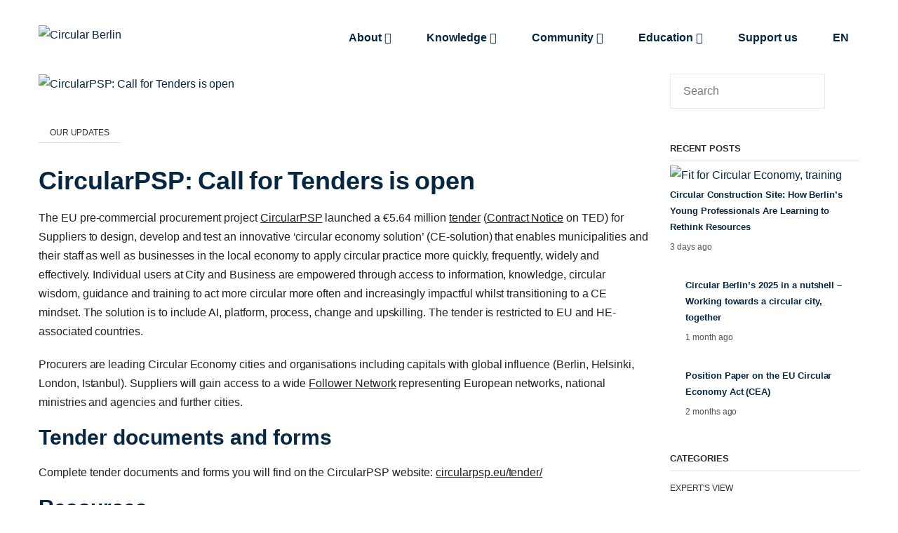

--- FILE ---
content_type: text/html; charset=UTF-8
request_url: https://circular.berlin/circularpsp-call-for-tenders-is-open/
body_size: 45727
content:
<!DOCTYPE html>
<html lang="en-GB">
<head>
  	<meta charset="UTF-8">
	<meta http-equiv="X-UA-Compatible" content="IE=edge">
	<meta name="viewport" content="width=device-width, initial-scale=1">
	<link rel="pingback" href="https://circular.berlin/xmlrpc.php">
	<!-- Matomo -->

	<script>
	var waitForTrackerCount = 0;
	function matomoWaitForTracker() {
	if (typeof _paq === 'undefined') {
		if (waitForTrackerCount < 40) {
		setTimeout(matomoWaitForTracker, 250);
		waitForTrackerCount++;
		return;
		}
	} else {
		document.addEventListener("cookieyes_consent_update", function (eventData) {
			const data = eventData.detail;
			consentSet(data);
		});   
	}
	}
	function consentSet(data) {
	if (data.accepted.includes("analytics")) {           
		_paq.push(['setConsentGiven']);
	} else {
		_paq.push(['forgetConsentGiven']);                      
	}
	}
	document.addEventListener('DOMContentLoaded', matomoWaitForTracker());
	</script>
	<script>
	var _paq = window._paq = window._paq || [];
	_paq.push(['requireConsent']);
	/* tracker methods like "setCustomDimension" should be called before "trackPageView" */
	_paq.push(['trackPageView']);
	_paq.push(['enableLinkTracking']);
	(function() {
		var u="//analytics.circular.berlin/";
		_paq.push(['setTrackerUrl', u+'matomo.php']);
		_paq.push(['setSiteId', '1']);
		var d=document, g=d.createElement('script'), s=d.getElementsByTagName('script')[0];
		g.async=true; g.src=u+'matomo.js'; s.parentNode.insertBefore(g,s);
	})();
	</script>
	<!-- End Matomo Code -->
	<meta name='robots' content='index, follow, max-image-preview:large, max-snippet:-1, max-video-preview:-1' />
<script id="cookieyes" type="text/javascript" src="https://cdn-cookieyes.com/client_data/33b6b62ecb7f65536116ae30/script.js"></script>
	<!-- This site is optimized with the Yoast SEO plugin v26.8 - https://yoast.com/product/yoast-seo-wordpress/ -->
	<title>CircularPSP: Call for Tenders is open | Circular Berlin</title>
	<link rel="canonical" href="https://circular.berlin/circularpsp-call-for-tenders-is-open/" />
	<meta property="og:locale" content="en_GB" />
	<meta property="og:type" content="article" />
	<meta property="og:title" content="CircularPSP: Call for Tenders is open | Circular Berlin" />
	<meta property="og:description" content="The EU pre-commercial procurement project&nbsp;CircularPSP&nbsp;launched a €5.64 million&nbsp;tender&nbsp;(Contract Notice&nbsp;on TED) for Suppliers to design, develop and test an innovative ‘circular economy solution’ (CE-solution) that enables municipalities and their staff as well as businesses in the local economy to apply circular practice more quickly, frequently, widely and effectively. Individual users at City and Business are empowered [&hellip;]" />
	<meta property="og:url" content="https://circular.berlin/circularpsp-call-for-tenders-is-open/" />
	<meta property="og:site_name" content="Circular Berlin" />
	<meta property="article:published_time" content="2024-01-14T19:14:38+00:00" />
	<meta property="article:modified_time" content="2024-01-14T19:14:49+00:00" />
	<meta property="og:image" content="https://circular.berlin/wp-content/uploads/2024/01/CircularPSP-Tender-Launch-Event-news-entry.png" />
	<meta property="og:image:width" content="2880" />
	<meta property="og:image:height" content="1620" />
	<meta property="og:image:type" content="image/png" />
	<meta name="author" content="CB team" />
	<meta name="twitter:card" content="summary_large_image" />
	<meta name="twitter:label1" content="Written by" />
	<meta name="twitter:data1" content="CB team" />
	<meta name="twitter:label2" content="Estimated reading time" />
	<meta name="twitter:data2" content="2 minutes" />
	<script type="application/ld+json" class="yoast-schema-graph">{"@context":"https://schema.org","@graph":[{"@type":"Article","@id":"https://circular.berlin/circularpsp-call-for-tenders-is-open/#article","isPartOf":{"@id":"https://circular.berlin/circularpsp-call-for-tenders-is-open/"},"author":{"name":"CB team","@id":"https://circular.berlin/de/#/schema/person/52c7e81b23d86a0391760d9989951257"},"headline":"CircularPSP: Call for Tenders is open","datePublished":"2024-01-14T19:14:38+00:00","dateModified":"2024-01-14T19:14:49+00:00","mainEntityOfPage":{"@id":"https://circular.berlin/circularpsp-call-for-tenders-is-open/"},"wordCount":351,"image":{"@id":"https://circular.berlin/circularpsp-call-for-tenders-is-open/#primaryimage"},"thumbnailUrl":"https://circular.berlin/wp-content/uploads/2024/01/CircularPSP-Tender-Launch-Event-news-entry.png","articleSection":["Our updates"],"inLanguage":"en-GB"},{"@type":"WebPage","@id":"https://circular.berlin/circularpsp-call-for-tenders-is-open/","url":"https://circular.berlin/circularpsp-call-for-tenders-is-open/","name":"CircularPSP: Call for Tenders is open | Circular Berlin","isPartOf":{"@id":"https://circular.berlin/de/#website"},"primaryImageOfPage":{"@id":"https://circular.berlin/circularpsp-call-for-tenders-is-open/#primaryimage"},"image":{"@id":"https://circular.berlin/circularpsp-call-for-tenders-is-open/#primaryimage"},"thumbnailUrl":"https://circular.berlin/wp-content/uploads/2024/01/CircularPSP-Tender-Launch-Event-news-entry.png","datePublished":"2024-01-14T19:14:38+00:00","dateModified":"2024-01-14T19:14:49+00:00","author":{"@id":"https://circular.berlin/de/#/schema/person/52c7e81b23d86a0391760d9989951257"},"breadcrumb":{"@id":"https://circular.berlin/circularpsp-call-for-tenders-is-open/#breadcrumb"},"inLanguage":"en-GB","potentialAction":[{"@type":"ReadAction","target":["https://circular.berlin/circularpsp-call-for-tenders-is-open/"]}]},{"@type":"ImageObject","inLanguage":"en-GB","@id":"https://circular.berlin/circularpsp-call-for-tenders-is-open/#primaryimage","url":"https://circular.berlin/wp-content/uploads/2024/01/CircularPSP-Tender-Launch-Event-news-entry.png","contentUrl":"https://circular.berlin/wp-content/uploads/2024/01/CircularPSP-Tender-Launch-Event-news-entry.png","width":2880,"height":1620},{"@type":"BreadcrumbList","@id":"https://circular.berlin/circularpsp-call-for-tenders-is-open/#breadcrumb","itemListElement":[{"@type":"ListItem","position":1,"name":"Home","item":"https://circular.berlin/"},{"@type":"ListItem","position":2,"name":"CircularPSP: Call for Tenders is open"}]},{"@type":"WebSite","@id":"https://circular.berlin/de/#website","url":"https://circular.berlin/de/","name":"Circular Berlin","description":"Accelerating Berlin’s transition towards a circular city.","potentialAction":[{"@type":"SearchAction","target":{"@type":"EntryPoint","urlTemplate":"https://circular.berlin/de/?s={search_term_string}"},"query-input":{"@type":"PropertyValueSpecification","valueRequired":true,"valueName":"search_term_string"}}],"inLanguage":"en-GB"},{"@type":"Person","@id":"https://circular.berlin/de/#/schema/person/52c7e81b23d86a0391760d9989951257","name":"CB team","url":"https://circular.berlin/author/guest/"}]}</script>
	<!-- / Yoast SEO plugin. -->


<link rel="alternate" type="application/rss+xml" title="Circular Berlin &raquo; Feed" href="https://circular.berlin/feed/" />
<link rel="alternate" title="oEmbed (JSON)" type="application/json+oembed" href="https://circular.berlin/wp-json/oembed/1.0/embed?url=https%3A%2F%2Fcircular.berlin%2Fcircularpsp-call-for-tenders-is-open%2F" />
<link rel="alternate" title="oEmbed (XML)" type="text/xml+oembed" href="https://circular.berlin/wp-json/oembed/1.0/embed?url=https%3A%2F%2Fcircular.berlin%2Fcircularpsp-call-for-tenders-is-open%2F&#038;format=xml" />
<style id='wp-img-auto-sizes-contain-inline-css' type='text/css'>
img:is([sizes=auto i],[sizes^="auto," i]){contain-intrinsic-size:3000px 1500px}
/*# sourceURL=wp-img-auto-sizes-contain-inline-css */
</style>
<link rel='stylesheet' id='gs-swiper-css' href='https://circular.berlin/wp-content/plugins/gs-logo-slider/assets/libs/swiper-js/swiper.min.css?ver=3.8.2' type='text/css' media='all' />
<link rel='stylesheet' id='gs-tippyjs-css' href='https://circular.berlin/wp-content/plugins/gs-logo-slider/assets/libs/tippyjs/tippy.css?ver=3.8.2' type='text/css' media='all' />
<link rel='stylesheet' id='gs-logo-public-css' href='https://circular.berlin/wp-content/plugins/gs-logo-slider/assets/css/gs-logo.min.css?ver=3.8.2' type='text/css' media='all' />
<style id='wp-emoji-styles-inline-css' type='text/css'>

	img.wp-smiley, img.emoji {
		display: inline !important;
		border: none !important;
		box-shadow: none !important;
		height: 1em !important;
		width: 1em !important;
		margin: 0 0.07em !important;
		vertical-align: -0.1em !important;
		background: none !important;
		padding: 0 !important;
	}
/*# sourceURL=wp-emoji-styles-inline-css */
</style>
<style id='wp-block-library-inline-css' type='text/css'>
:root{--wp-block-synced-color:#7a00df;--wp-block-synced-color--rgb:122,0,223;--wp-bound-block-color:var(--wp-block-synced-color);--wp-editor-canvas-background:#ddd;--wp-admin-theme-color:#007cba;--wp-admin-theme-color--rgb:0,124,186;--wp-admin-theme-color-darker-10:#006ba1;--wp-admin-theme-color-darker-10--rgb:0,107,160.5;--wp-admin-theme-color-darker-20:#005a87;--wp-admin-theme-color-darker-20--rgb:0,90,135;--wp-admin-border-width-focus:2px}@media (min-resolution:192dpi){:root{--wp-admin-border-width-focus:1.5px}}.wp-element-button{cursor:pointer}:root .has-very-light-gray-background-color{background-color:#eee}:root .has-very-dark-gray-background-color{background-color:#313131}:root .has-very-light-gray-color{color:#eee}:root .has-very-dark-gray-color{color:#313131}:root .has-vivid-green-cyan-to-vivid-cyan-blue-gradient-background{background:linear-gradient(135deg,#00d084,#0693e3)}:root .has-purple-crush-gradient-background{background:linear-gradient(135deg,#34e2e4,#4721fb 50%,#ab1dfe)}:root .has-hazy-dawn-gradient-background{background:linear-gradient(135deg,#faaca8,#dad0ec)}:root .has-subdued-olive-gradient-background{background:linear-gradient(135deg,#fafae1,#67a671)}:root .has-atomic-cream-gradient-background{background:linear-gradient(135deg,#fdd79a,#004a59)}:root .has-nightshade-gradient-background{background:linear-gradient(135deg,#330968,#31cdcf)}:root .has-midnight-gradient-background{background:linear-gradient(135deg,#020381,#2874fc)}:root{--wp--preset--font-size--normal:16px;--wp--preset--font-size--huge:42px}.has-regular-font-size{font-size:1em}.has-larger-font-size{font-size:2.625em}.has-normal-font-size{font-size:var(--wp--preset--font-size--normal)}.has-huge-font-size{font-size:var(--wp--preset--font-size--huge)}.has-text-align-center{text-align:center}.has-text-align-left{text-align:left}.has-text-align-right{text-align:right}.has-fit-text{white-space:nowrap!important}#end-resizable-editor-section{display:none}.aligncenter{clear:both}.items-justified-left{justify-content:flex-start}.items-justified-center{justify-content:center}.items-justified-right{justify-content:flex-end}.items-justified-space-between{justify-content:space-between}.screen-reader-text{border:0;clip-path:inset(50%);height:1px;margin:-1px;overflow:hidden;padding:0;position:absolute;width:1px;word-wrap:normal!important}.screen-reader-text:focus{background-color:#ddd;clip-path:none;color:#444;display:block;font-size:1em;height:auto;left:5px;line-height:normal;padding:15px 23px 14px;text-decoration:none;top:5px;width:auto;z-index:100000}html :where(.has-border-color){border-style:solid}html :where([style*=border-top-color]){border-top-style:solid}html :where([style*=border-right-color]){border-right-style:solid}html :where([style*=border-bottom-color]){border-bottom-style:solid}html :where([style*=border-left-color]){border-left-style:solid}html :where([style*=border-width]){border-style:solid}html :where([style*=border-top-width]){border-top-style:solid}html :where([style*=border-right-width]){border-right-style:solid}html :where([style*=border-bottom-width]){border-bottom-style:solid}html :where([style*=border-left-width]){border-left-style:solid}html :where(img[class*=wp-image-]){height:auto;max-width:100%}:where(figure){margin:0 0 1em}html :where(.is-position-sticky){--wp-admin--admin-bar--position-offset:var(--wp-admin--admin-bar--height,0px)}@media screen and (max-width:600px){html :where(.is-position-sticky){--wp-admin--admin-bar--position-offset:0px}}

/*# sourceURL=wp-block-library-inline-css */
</style><style id='wp-block-list-inline-css' type='text/css'>
ol,ul{box-sizing:border-box}:root :where(.wp-block-list.has-background){padding:1.25em 2.375em}
/*# sourceURL=https://circular.berlin/wp-includes/blocks/list/style.min.css */
</style>
<style id='global-styles-inline-css' type='text/css'>
:root{--wp--preset--aspect-ratio--square: 1;--wp--preset--aspect-ratio--4-3: 4/3;--wp--preset--aspect-ratio--3-4: 3/4;--wp--preset--aspect-ratio--3-2: 3/2;--wp--preset--aspect-ratio--2-3: 2/3;--wp--preset--aspect-ratio--16-9: 16/9;--wp--preset--aspect-ratio--9-16: 9/16;--wp--preset--color--black: #000000;--wp--preset--color--cyan-bluish-gray: #abb8c3;--wp--preset--color--white: #ffffff;--wp--preset--color--pale-pink: #f78da7;--wp--preset--color--vivid-red: #cf2e2e;--wp--preset--color--luminous-vivid-orange: #ff6900;--wp--preset--color--luminous-vivid-amber: #fcb900;--wp--preset--color--light-green-cyan: #7bdcb5;--wp--preset--color--vivid-green-cyan: #00d084;--wp--preset--color--pale-cyan-blue: #8ed1fc;--wp--preset--color--vivid-cyan-blue: #0693e3;--wp--preset--color--vivid-purple: #9b51e0;--wp--preset--gradient--vivid-cyan-blue-to-vivid-purple: linear-gradient(135deg,rgb(6,147,227) 0%,rgb(155,81,224) 100%);--wp--preset--gradient--light-green-cyan-to-vivid-green-cyan: linear-gradient(135deg,rgb(122,220,180) 0%,rgb(0,208,130) 100%);--wp--preset--gradient--luminous-vivid-amber-to-luminous-vivid-orange: linear-gradient(135deg,rgb(252,185,0) 0%,rgb(255,105,0) 100%);--wp--preset--gradient--luminous-vivid-orange-to-vivid-red: linear-gradient(135deg,rgb(255,105,0) 0%,rgb(207,46,46) 100%);--wp--preset--gradient--very-light-gray-to-cyan-bluish-gray: linear-gradient(135deg,rgb(238,238,238) 0%,rgb(169,184,195) 100%);--wp--preset--gradient--cool-to-warm-spectrum: linear-gradient(135deg,rgb(74,234,220) 0%,rgb(151,120,209) 20%,rgb(207,42,186) 40%,rgb(238,44,130) 60%,rgb(251,105,98) 80%,rgb(254,248,76) 100%);--wp--preset--gradient--blush-light-purple: linear-gradient(135deg,rgb(255,206,236) 0%,rgb(152,150,240) 100%);--wp--preset--gradient--blush-bordeaux: linear-gradient(135deg,rgb(254,205,165) 0%,rgb(254,45,45) 50%,rgb(107,0,62) 100%);--wp--preset--gradient--luminous-dusk: linear-gradient(135deg,rgb(255,203,112) 0%,rgb(199,81,192) 50%,rgb(65,88,208) 100%);--wp--preset--gradient--pale-ocean: linear-gradient(135deg,rgb(255,245,203) 0%,rgb(182,227,212) 50%,rgb(51,167,181) 100%);--wp--preset--gradient--electric-grass: linear-gradient(135deg,rgb(202,248,128) 0%,rgb(113,206,126) 100%);--wp--preset--gradient--midnight: linear-gradient(135deg,rgb(2,3,129) 0%,rgb(40,116,252) 100%);--wp--preset--font-size--small: 13px;--wp--preset--font-size--medium: 20px;--wp--preset--font-size--large: 36px;--wp--preset--font-size--x-large: 42px;--wp--preset--spacing--20: 0.44rem;--wp--preset--spacing--30: 0.67rem;--wp--preset--spacing--40: 1rem;--wp--preset--spacing--50: 1.5rem;--wp--preset--spacing--60: 2.25rem;--wp--preset--spacing--70: 3.38rem;--wp--preset--spacing--80: 5.06rem;--wp--preset--shadow--natural: 6px 6px 9px rgba(0, 0, 0, 0.2);--wp--preset--shadow--deep: 12px 12px 50px rgba(0, 0, 0, 0.4);--wp--preset--shadow--sharp: 6px 6px 0px rgba(0, 0, 0, 0.2);--wp--preset--shadow--outlined: 6px 6px 0px -3px rgb(255, 255, 255), 6px 6px rgb(0, 0, 0);--wp--preset--shadow--crisp: 6px 6px 0px rgb(0, 0, 0);}:where(.is-layout-flex){gap: 0.5em;}:where(.is-layout-grid){gap: 0.5em;}body .is-layout-flex{display: flex;}.is-layout-flex{flex-wrap: wrap;align-items: center;}.is-layout-flex > :is(*, div){margin: 0;}body .is-layout-grid{display: grid;}.is-layout-grid > :is(*, div){margin: 0;}:where(.wp-block-columns.is-layout-flex){gap: 2em;}:where(.wp-block-columns.is-layout-grid){gap: 2em;}:where(.wp-block-post-template.is-layout-flex){gap: 1.25em;}:where(.wp-block-post-template.is-layout-grid){gap: 1.25em;}.has-black-color{color: var(--wp--preset--color--black) !important;}.has-cyan-bluish-gray-color{color: var(--wp--preset--color--cyan-bluish-gray) !important;}.has-white-color{color: var(--wp--preset--color--white) !important;}.has-pale-pink-color{color: var(--wp--preset--color--pale-pink) !important;}.has-vivid-red-color{color: var(--wp--preset--color--vivid-red) !important;}.has-luminous-vivid-orange-color{color: var(--wp--preset--color--luminous-vivid-orange) !important;}.has-luminous-vivid-amber-color{color: var(--wp--preset--color--luminous-vivid-amber) !important;}.has-light-green-cyan-color{color: var(--wp--preset--color--light-green-cyan) !important;}.has-vivid-green-cyan-color{color: var(--wp--preset--color--vivid-green-cyan) !important;}.has-pale-cyan-blue-color{color: var(--wp--preset--color--pale-cyan-blue) !important;}.has-vivid-cyan-blue-color{color: var(--wp--preset--color--vivid-cyan-blue) !important;}.has-vivid-purple-color{color: var(--wp--preset--color--vivid-purple) !important;}.has-black-background-color{background-color: var(--wp--preset--color--black) !important;}.has-cyan-bluish-gray-background-color{background-color: var(--wp--preset--color--cyan-bluish-gray) !important;}.has-white-background-color{background-color: var(--wp--preset--color--white) !important;}.has-pale-pink-background-color{background-color: var(--wp--preset--color--pale-pink) !important;}.has-vivid-red-background-color{background-color: var(--wp--preset--color--vivid-red) !important;}.has-luminous-vivid-orange-background-color{background-color: var(--wp--preset--color--luminous-vivid-orange) !important;}.has-luminous-vivid-amber-background-color{background-color: var(--wp--preset--color--luminous-vivid-amber) !important;}.has-light-green-cyan-background-color{background-color: var(--wp--preset--color--light-green-cyan) !important;}.has-vivid-green-cyan-background-color{background-color: var(--wp--preset--color--vivid-green-cyan) !important;}.has-pale-cyan-blue-background-color{background-color: var(--wp--preset--color--pale-cyan-blue) !important;}.has-vivid-cyan-blue-background-color{background-color: var(--wp--preset--color--vivid-cyan-blue) !important;}.has-vivid-purple-background-color{background-color: var(--wp--preset--color--vivid-purple) !important;}.has-black-border-color{border-color: var(--wp--preset--color--black) !important;}.has-cyan-bluish-gray-border-color{border-color: var(--wp--preset--color--cyan-bluish-gray) !important;}.has-white-border-color{border-color: var(--wp--preset--color--white) !important;}.has-pale-pink-border-color{border-color: var(--wp--preset--color--pale-pink) !important;}.has-vivid-red-border-color{border-color: var(--wp--preset--color--vivid-red) !important;}.has-luminous-vivid-orange-border-color{border-color: var(--wp--preset--color--luminous-vivid-orange) !important;}.has-luminous-vivid-amber-border-color{border-color: var(--wp--preset--color--luminous-vivid-amber) !important;}.has-light-green-cyan-border-color{border-color: var(--wp--preset--color--light-green-cyan) !important;}.has-vivid-green-cyan-border-color{border-color: var(--wp--preset--color--vivid-green-cyan) !important;}.has-pale-cyan-blue-border-color{border-color: var(--wp--preset--color--pale-cyan-blue) !important;}.has-vivid-cyan-blue-border-color{border-color: var(--wp--preset--color--vivid-cyan-blue) !important;}.has-vivid-purple-border-color{border-color: var(--wp--preset--color--vivid-purple) !important;}.has-vivid-cyan-blue-to-vivid-purple-gradient-background{background: var(--wp--preset--gradient--vivid-cyan-blue-to-vivid-purple) !important;}.has-light-green-cyan-to-vivid-green-cyan-gradient-background{background: var(--wp--preset--gradient--light-green-cyan-to-vivid-green-cyan) !important;}.has-luminous-vivid-amber-to-luminous-vivid-orange-gradient-background{background: var(--wp--preset--gradient--luminous-vivid-amber-to-luminous-vivid-orange) !important;}.has-luminous-vivid-orange-to-vivid-red-gradient-background{background: var(--wp--preset--gradient--luminous-vivid-orange-to-vivid-red) !important;}.has-very-light-gray-to-cyan-bluish-gray-gradient-background{background: var(--wp--preset--gradient--very-light-gray-to-cyan-bluish-gray) !important;}.has-cool-to-warm-spectrum-gradient-background{background: var(--wp--preset--gradient--cool-to-warm-spectrum) !important;}.has-blush-light-purple-gradient-background{background: var(--wp--preset--gradient--blush-light-purple) !important;}.has-blush-bordeaux-gradient-background{background: var(--wp--preset--gradient--blush-bordeaux) !important;}.has-luminous-dusk-gradient-background{background: var(--wp--preset--gradient--luminous-dusk) !important;}.has-pale-ocean-gradient-background{background: var(--wp--preset--gradient--pale-ocean) !important;}.has-electric-grass-gradient-background{background: var(--wp--preset--gradient--electric-grass) !important;}.has-midnight-gradient-background{background: var(--wp--preset--gradient--midnight) !important;}.has-small-font-size{font-size: var(--wp--preset--font-size--small) !important;}.has-medium-font-size{font-size: var(--wp--preset--font-size--medium) !important;}.has-large-font-size{font-size: var(--wp--preset--font-size--large) !important;}.has-x-large-font-size{font-size: var(--wp--preset--font-size--x-large) !important;}
:where(.wp-block-visual-portfolio-loop.is-layout-flex){gap: 1.25em;}:where(.wp-block-visual-portfolio-loop.is-layout-grid){gap: 1.25em;}
/*# sourceURL=global-styles-inline-css */
</style>

<style id='classic-theme-styles-inline-css' type='text/css'>
/*! This file is auto-generated */
.wp-block-button__link{color:#fff;background-color:#32373c;border-radius:9999px;box-shadow:none;text-decoration:none;padding:calc(.667em + 2px) calc(1.333em + 2px);font-size:1.125em}.wp-block-file__button{background:#32373c;color:#fff;text-decoration:none}
/*# sourceURL=/wp-includes/css/classic-themes.min.css */
</style>
<link rel='stylesheet' id='contact-form-7-css' href='https://circular.berlin/wp-content/plugins/contact-form-7/includes/css/styles.css?ver=6.1.4' type='text/css' media='all' />
<link rel='stylesheet' id='pearl-plugin-css' href='https://circular.berlin/wp-content/plugins/pearl-plugin/public/css/pearl-plugin-public.css?ver=1.0.0' type='text/css' media='all' />
<link rel='stylesheet' id='SFSImainCss-css' href='https://circular.berlin/wp-content/plugins/ultimate-social-media-icons/css/sfsi-style.css?ver=2.9.6' type='text/css' media='all' />
<link rel='stylesheet' id='trp-language-switcher-style-css' href='https://circular.berlin/wp-content/plugins/translatepress-multilingual/assets/css/trp-language-switcher.css?ver=3.0.7' type='text/css' media='all' />
<link rel='stylesheet' id='fontawesome-css' href='https://circular.berlin/wp-content/themes/pearl-antarctica/css/font-awesome.min.css?ver=4.7.0' type='text/css' media='all' />
<link rel='stylesheet' id='flexslider-css-css' href='https://circular.berlin/wp-content/themes/pearl-antarctica/js/flexslider/flexslider.css?ver=2.6.3' type='text/css' media='all' />
<link rel='stylesheet' id='slicknav-css' href='https://circular.berlin/wp-content/themes/pearl-antarctica/js/slicknav/slicknav.min.css?ver=1.0.10' type='text/css' media='all' />
<link rel='stylesheet' id='lightcase-css' href='https://circular.berlin/wp-content/themes/pearl-antarctica/js/lightcase/css/lightcase.css?ver=2.3.6' type='text/css' media='all' />
<link rel='stylesheet' id='select2-css' href='https://circular.berlin/wp-content/themes/pearl-antarctica/js/select2/select2.min.css?ver=4.0.3' type='text/css' media='all' />
<link rel='stylesheet' id='fakeLoader-css' href='https://circular.berlin/wp-content/themes/pearl-antarctica/js/fakeLoader/fakeLoader.css?ver=1.6.2' type='text/css' media='all' />
<link rel='stylesheet' id='antarctica-css' href='https://circular.berlin/wp-content/themes/pearl-antarctica/css/main.css?ver=1.6.2' type='text/css' media='all' />
<style id='antarctica-inline-css' type='text/css'>

@media (min-width: 1200px) {
    .sub-header {
        padding-top: 153px;
        padding-bottom: 153px;
    }                   

}

.sub-header .bg-overlay {
        background-color: rgba(23, 32, 37, 0.40)
}


/*# sourceURL=antarctica-inline-css */
</style>
<link rel='stylesheet' id='parent-default-css' href='https://circular.berlin/wp-content/themes/pearl-antarctica/style.css?ver=6.9' type='text/css' media='all' />
<link rel='stylesheet' id='pearl-parent-custom-css' href='https://circular.berlin/wp-content/themes/pearl-antarctica/css/custom.css?ver=1.6.2' type='text/css' media='all' />
<link rel='stylesheet' id='child-default-css' href='https://circular.berlin/wp-content/themes/pearl-antarctica-child/style.css?ver=1.0.0' type='text/css' media='all' />
<link rel='stylesheet' id='pearl-child-custom-css' href='https://circular.berlin/wp-content/themes/pearl-antarctica-child/child-custom.css?ver=1.0.1' type='text/css' media='all' />
<link rel='stylesheet' id='wp-block-paragraph-css' href='https://circular.berlin/wp-includes/blocks/paragraph/style.min.css?ver=6.9' type='text/css' media='all' />
<link rel='stylesheet' id='wp-block-heading-css' href='https://circular.berlin/wp-includes/blocks/heading/style.min.css?ver=6.9' type='text/css' media='all' />
<script type="text/javascript" src="https://circular.berlin/wp-includes/js/jquery/jquery.min.js?ver=3.7.1" id="jquery-core-js"></script>
<script type="text/javascript" src="https://circular.berlin/wp-includes/js/jquery/jquery-migrate.min.js?ver=3.4.1" id="jquery-migrate-js"></script>
<script type="text/javascript" src="https://circular.berlin/wp-content/plugins/pearl-plugin/public/js/pearl-plugin-public.js?ver=1.0.0" id="pearl-plugin-js"></script>
<script type="text/javascript" src="https://circular.berlin/wp-content/themes/pearl-antarctica/js/bootstrap.min.js?ver=3.3.7" id="bootstrap-js"></script>
<script type="text/javascript" src="https://circular.berlin/wp-content/themes/pearl-antarctica/js/flexslider/jquery.flexslider-min.js?ver=2.6.3" id="flexslider-js"></script>
<script type="text/javascript" src="https://circular.berlin/wp-content/themes/pearl-antarctica/js/jquery-countTo/jquery.countTo.js?ver=1.6.2" id="countto-js"></script>
<script type="text/javascript" src="https://circular.berlin/wp-content/themes/pearl-antarctica/js/jquery.waypoints.min.js?ver=4.0.1" id="waypoints-js"></script>
<script type="text/javascript" src="https://circular.berlin/wp-content/themes/pearl-antarctica/js/slicknav/jquery.slicknav.min.js?ver=1.0.10" id="slicknav-js"></script>
<script type="text/javascript" src="https://circular.berlin/wp-content/themes/pearl-antarctica/js/lightcase/vendor/jQuery/jquery.events.touch.js?ver=1.4.5" id="events-touch-js"></script>
<script type="text/javascript" src="https://circular.berlin/wp-content/themes/pearl-antarctica/js/lightcase/js/lightcase.js?ver=2.3.6" id="light-case-js"></script>
<script type="text/javascript" src="https://circular.berlin/wp-content/themes/pearl-antarctica/js/select2/select2.min.js?ver=4.0.3" id="select2-js"></script>
<script type="text/javascript" src="https://circular.berlin/wp-content/themes/pearl-antarctica/js/fakeLoader/fakeLoader.min.js?ver=1.6.2" id="fakeLoader-js"></script>
<script type="text/javascript" src="https://circular.berlin/wp-content/themes/pearl-antarctica/js/jquery.form.min.js?ver=3.51.0" id="form-js"></script>
<script type="text/javascript" src="https://circular.berlin/wp-content/themes/pearl-antarctica/js/jquery.validate.min.js?ver=1.15.0" id="validate-js"></script>
<script type="text/javascript" src="https://circular.berlin/wp-content/themes/pearl-antarctica/js/antarctica.js?ver=1.6.2" id="antarctica-js"></script>
<script></script><link rel="https://api.w.org/" href="https://circular.berlin/wp-json/" /><link rel="alternate" title="JSON" type="application/json" href="https://circular.berlin/wp-json/wp/v2/posts/9798" /><link rel="EditURI" type="application/rsd+xml" title="RSD" href="https://circular.berlin/xmlrpc.php?rsd" />
<meta name="generator" content="WordPress 6.9" />
<link rel='shortlink' href='https://circular.berlin/?p=9798' />
<meta name="follow.[base64]" content="X5MeCuGKBhEscF2p9W4w"/><script type='text/javascript'>
/* <![CDATA[ */
var VPData = {"version":"3.4.1","pro":false,"__":{"couldnt_retrieve_vp":"Couldn't retrieve Visual Portfolio ID.","pswp_close":"Close (Esc)","pswp_share":"Share","pswp_fs":"Toggle fullscreen","pswp_zoom":"Zoom in\/out","pswp_prev":"Previous (arrow left)","pswp_next":"Next (arrow right)","pswp_share_fb":"Share on Facebook","pswp_share_tw":"Tweet","pswp_share_x":"X","pswp_share_pin":"Pin it","pswp_download":"Download","fancybox_close":"Close","fancybox_next":"Next","fancybox_prev":"Previous","fancybox_error":"The requested content cannot be loaded. <br \/> Please try again later.","fancybox_play_start":"Start slideshow","fancybox_play_stop":"Pause slideshow","fancybox_full_screen":"Full screen","fancybox_thumbs":"Thumbnails","fancybox_download":"Download","fancybox_share":"Share","fancybox_zoom":"Zoom"},"settingsPopupGallery":{"enable_on_wordpress_images":false,"vendor":"fancybox","deep_linking":false,"deep_linking_url_to_share_images":false,"show_arrows":true,"show_counter":false,"show_zoom_button":true,"show_fullscreen_button":true,"show_share_button":false,"show_close_button":false,"show_thumbs":true,"show_download_button":false,"show_slideshow":false,"click_to_zoom":true,"restore_focus":true},"screenSizes":[320,576,768,992,1200]};
/* ]]> */
</script>
		<noscript>
			<style type="text/css">
				.vp-portfolio__preloader-wrap{display:none}.vp-portfolio__filter-wrap,.vp-portfolio__items-wrap,.vp-portfolio__pagination-wrap,.vp-portfolio__sort-wrap{opacity:1;visibility:visible}.vp-portfolio__item .vp-portfolio__item-img noscript+img,.vp-portfolio__thumbnails-wrap{display:none}
			</style>
		</noscript>
		<link rel="alternate" hreflang="en-GB" href="https://circular.berlin/circularpsp-call-for-tenders-is-open/"/>
<link rel="alternate" hreflang="de-DE" href="https://circular.berlin/de/circularpsp-call-for-tenders-is-open/"/>
<link rel="alternate" hreflang="en" href="https://circular.berlin/circularpsp-call-for-tenders-is-open/"/>
<link rel="alternate" hreflang="de" href="https://circular.berlin/de/circularpsp-call-for-tenders-is-open/"/>
<meta name="generator" content="Powered by WPBakery Page Builder - drag and drop page builder for WordPress."/>
<style type="text/css" id="custom-background-css">
body.custom-background { background-color: #ffffff; }
</style>
			<style type="text/css">
			/* If html does not have either class, do not show lazy loaded images. */
			html:not(.vp-lazyload-enabled):not(.js) .vp-lazyload {
				display: none;
			}
		</style>
		<script>
			document.documentElement.classList.add(
				'vp-lazyload-enabled'
			);
		</script>
		<link rel="icon" href="https://circular.berlin/wp-content/uploads/2019/04/cropped-fav_circular_berlin-32x32.png" sizes="32x32" />
<link rel="icon" href="https://circular.berlin/wp-content/uploads/2019/04/cropped-fav_circular_berlin-192x192.png" sizes="192x192" />
<link rel="apple-touch-icon" href="https://circular.berlin/wp-content/uploads/2019/04/cropped-fav_circular_berlin-180x180.png" />
<meta name="msapplication-TileImage" content="https://circular.berlin/wp-content/uploads/2019/04/cropped-fav_circular_berlin-270x270.png" />
<noscript><style> .wpb_animate_when_almost_visible { opacity: 1; }</style></noscript>	
</head>
<body class="wp-singular post-template-default single single-post postid-9798 single-format-standard custom-background wp-theme-pearl-antarctica wp-child-theme-pearl-antarctica-child sfsi_actvite_theme_flat translatepress-en_GB wpb-js-composer js-comp-ver-7.9 vc_responsive">
		<script>
			if (jQuery().fakeLoader) {
				$ = jQuery;
				var $loader = $('#antarctica-loader'),
					style = $loader.data('style'),
					bg = $loader.data('bg'),
					icon = $loader.data('icon');

				if (bg && bg.length === 0) {
					bg = '#04befc';
				}

				$($loader).fakeLoader({

					// timeToHide : 1200,
					zIndex: "9999",
					spinner: style,
					bgColor: bg,
					imagePath: icon
				});
			}
		</script><!-- Page Wrapper -->
<div id="page-wrapper" class="page-wrapper">
	<header id="header" class="header header-two clearfix">
	<div class="container">
		<div class="row">
			<div class="col-xs-6 col-sm-4 col-lg-3">
				<div class="site-branding">
					<div class="wrap">
									<a href="https://circular.berlin/" class="site-logo"
			   title="Circular Berlin">
				<img alt="Circular Berlin" src="https://circular.berlin/wp-content/uploads/2019/03/logo-circular-berlin-185.png" srcset="https://circular.berlin/wp-content/uploads/2019/03/logo-circular-berlin-185.png, https://circular.berlin/wp-content/uploads/2019/03/logo-circular-berlin-370.png 2x">			</a>
								</div>
				</div>
			</div>
			<div class="col-xs-6 col-sm-8 col-lg-9">
				<div class="navigation-top clearfix">
										<nav id="site-navigation" class="main-navigation">
	<div class="menu-primary-container">
		<div class="menu-circular-berlin-2-0-container"><ul id="menu-circular-berlin-2-0" class="menu-primary clearfix"><li id="menu-item-5192" class="menu-item menu-item-type-post_type menu-item-object-page menu-item-has-children menu-item-5192"><a href="https://circular.berlin/who/" data-ps2id-api="true">About  <i class="fa fa-chevron-down"></i></a>
<ul class="sub-menu">
	<li id="menu-item-8544" class="menu-item menu-item-type-post_type menu-item-object-page menu-item-8544"><a href="https://circular.berlin/mission/" data-ps2id-api="true">Mission</a></li>
	<li id="menu-item-6955" class="menu-item menu-item-type-post_type menu-item-object-page menu-item-6955"><a href="https://circular.berlin/mission/projects/" data-ps2id-api="true">Projects</a></li>
	<li id="menu-item-5158" class="menu-item menu-item-type-post_type menu-item-object-page current_page_parent menu-item-5158"><a href="https://circular.berlin/mission/news/" data-ps2id-api="true">News</a></li>
	<li id="menu-item-5633" class="menu-item menu-item-type-post_type menu-item-object-page menu-item-5633"><a href="https://circular.berlin/who/" data-ps2id-api="true">Who</a></li>
</ul>
</li>
<li id="menu-item-8593" class="menu-item menu-item-type-post_type menu-item-object-page menu-item-has-children menu-item-8593"><a href="https://circular.berlin/knowledge/" data-ps2id-api="true">Knowledge <i class="fa fa-chevron-down"></i></a>
<ul class="sub-menu">
	<li id="menu-item-5247" class="menu-item menu-item-type-post_type menu-item-object-page menu-item-5247"><a href="https://circular.berlin/knowledge/circular-economy/" data-ps2id-api="true">Circular Economy</a></li>
</ul>
</li>
<li id="menu-item-5310" class="menu-item menu-item-type-post_type menu-item-object-page menu-item-has-children menu-item-5310"><a href="https://circular.berlin/community/" data-ps2id-api="true">Community  <i class="fa fa-chevron-down"></i></a>
<ul class="sub-menu">
	<li id="menu-item-7297" class="menu-item menu-item-type-post_type menu-item-object-page menu-item-7297"><a href="https://circular.berlin/community-membership/" data-ps2id-api="true">Become a member</a></li>
	<li id="menu-item-8564" class="menu-item menu-item-type-post_type menu-item-object-page menu-item-8564"><a href="https://circular.berlin/community/ecosystem/" data-ps2id-api="true">Ecosystem</a></li>
	<li id="menu-item-4678" class="menu-item menu-item-type-post_type menu-item-object-page menu-item-4678"><a href="https://circular.berlin/community/calendar/" data-ps2id-api="true">Calendar</a></li>
</ul>
</li>
<li id="menu-item-8288" class="menu-item menu-item-type-post_type menu-item-object-page menu-item-has-children menu-item-8288"><a href="https://circular.berlin/education/" data-ps2id-api="true">Education <i class="fa fa-chevron-down"></i></a>
<ul class="sub-menu">
	<li id="menu-item-8556" class="menu-item menu-item-type-post_type menu-item-object-page menu-item-8556"><a href="https://circular.berlin/education/book-a-session/" data-ps2id-api="true">Book a session</a></li>
	<li id="menu-item-8550" class="menu-item menu-item-type-post_type menu-item-object-page menu-item-8550"><a href="https://circular.berlin/education/tools/" data-ps2id-api="true">Tools</a></li>
	<li id="menu-item-8551" class="menu-item menu-item-type-post_type menu-item-object-page menu-item-8551"><a href="https://circular.berlin/education/courses/" data-ps2id-api="true">Courses</a></li>
</ul>
</li>
<li id="menu-item-7464" class="menu-item menu-item-type-post_type menu-item-object-page menu-item-7464"><a href="https://circular.berlin/support-us/" data-ps2id-api="true">Support us</a></li>
<li id="menu-item-5472" class="trp-language-switcher-container menu-item menu-item-type-post_type menu-item-object-language_switcher menu-item-has-children current-language-menu-item menu-item-5472"><a href="https://circular.berlin/circularpsp-call-for-tenders-is-open/" data-ps2id-api="true"><span data-no-translation><span class="trp-ls-language-name">EN</span></span></a>
<ul class="sub-menu">
	<li id="menu-item-5470" class="trp-language-switcher-container menu-item menu-item-type-post_type menu-item-object-language_switcher menu-item-5470"><a href="https://circular.berlin/de/circularpsp-call-for-tenders-is-open/" data-ps2id-api="true"><span data-no-translation><span class="trp-ls-language-name">DE</span></span></a></li>
</ul>
</li>
</ul></div>	</div>
</nav>				</div>
			</div>
		</div>
	</div>
</header><!--Default banner-->
<div class="sub-header" style="background: url(http://circular.berlin/wp-content/uploads/2018/06/3-2.png); background-repeat: no-repeat; background-size: cover; background-position: center center; ">
<div class="bg-overlay"></div>
<div class="container">
	</div>
</div>    <!-- Container -->
    <div class="container main-container blog-page">
        <div class="row">
            <div class="col-md-9">

                <!-- Main Content -->
                <main id="main" class="main">
                    <article id="post-9798" class="post-item format-standard has-post-thumbnail hentry clearfix post-9798 post type-post status-publish category-our-updates">
                <div class="post-thumbnail">
                <a href="https://circular.berlin/wp-content/uploads/2024/01/CircularPSP-Tender-Launch-Event-news-entry.png" data-rel="lightcase">
                    <img width="870" height="496" src="https://circular.berlin/wp-content/uploads/2024/01/CircularPSP-Tender-Launch-Event-news-entry-870x496.png" class="attachment-post-thumbnail size-post-thumbnail wp-post-image" alt="CircularPSP: Call for Tenders is open" decoding="async" fetchpriority="high" srcset="https://circular.berlin/wp-content/uploads/2024/01/CircularPSP-Tender-Launch-Event-news-entry-870x496.png 870w, https://circular.berlin/wp-content/uploads/2024/01/CircularPSP-Tender-Launch-Event-news-entry-18x10.png 18w" sizes="(max-width: 870px) 100vw, 870px" />                </a>
            </div>
            <header class="entry-header">
	<div class="entry-meta clearfix">

						<div class="post-cat">
					 <a href="https://circular.berlin/category/our-updates/">Our updates</a>				</div>
				
	</div>
	<h2 class="entry-title">CircularPSP: Call for Tenders is open</h2></header>

		<div class="entry-content clearfix">
			
<p>The EU pre-commercial procurement project&nbsp;<a href="https://circularpsp.eu/" target="_blank" rel="noreferrer noopener">CircularPSP</a>&nbsp;launched a €5.64 million&nbsp;<a href="https://circularpsp.eu/tender/" target="_blank" rel="noreferrer noopener">tender</a>&nbsp;(<a href="https://ted.europa.eu/udl?uri=TED:NOTICE:786169-2023:HTML:EN:HTML&amp;tabId=1&amp;tabLang=en" target="_blank" rel="noreferrer noopener">Contract Notice</a>&nbsp;on TED) for Suppliers to design, develop and test an innovative ‘circular economy solution’ (CE-solution) that enables municipalities and their staff as well as businesses in the local economy to apply circular practice more quickly, frequently, widely and effectively. Individual users at City and Business are empowered through access to information, knowledge, circular wisdom, guidance and training to act more circular more often and increasingly impactful whilst transitioning to a CE mindset. The solution is to include AI, platform, process, change and upskilling. The tender is restricted to EU and HE-associated countries.&nbsp;</p>



<p>Procurers are leading Circular Economy cities and organisations including capitals with global influence (Berlin, Helsinki, London, Istanbul). Suppliers will gain access to a wide <a href="https://circularpsp.eu/follower-network/" target="_blank" rel="noreferrer noopener">Follower Network</a> representing European networks, national ministries and agencies and further cities. </p>



<h2 class="wp-block-heading">Tender documents and forms</h2>



<p>Complete tender documents and forms you will find on the CircularPSP website: <a href="https://circularpsp.eu/tender/" target="_blank" rel="noreferrer noopener">circularpsp.eu/tender/</a></p>



<h2 class="wp-block-heading">Resources</h2>



<ul class="wp-block-list">
<li><a href="https://ted.europa.eu/udl?uri=TED:NOTICE:786169-2023:HTML:EN:HTML&amp;tabId=1&amp;tabLang=en" target="_blank" rel="noreferrer noopener">Contract Notice</a>&nbsp;and&nbsp;<a href="https://ted.europa.eu/udl?uri=TED:NOTICE:127194-2023:TEXT:EN:HTML&amp;src=0" target="_blank" rel="noreferrer noopener">PIN</a>&nbsp;on TED</li>



<li>Events
<ul class="wp-block-list">
<li>11 January:&nbsp;<a href="https://circularpsp.eu/event/tender-launch/" target="_blank" rel="noreferrer noopener">Tender Launch</a>&nbsp;(<a href="https://www.youtube.com/watch?v=6irbj2EW6wQ&amp;t=239s" target="_blank" rel="noreferrer noopener">Recording</a>&nbsp;and&nbsp;<a href="https://circularpsp.eu/wp-content/uploads/CircularPSP-Tender-Launch-Event.pdf" target="_blank" rel="noreferrer noopener">Presentation</a>)</li>



<li>18 January:&nbsp;<a href="https://events.teams.microsoft.com/event/44fad729-39f0-4cae-a324-d43071574c85@aace4990-6887-4ec9-8cb5-d778e7c06fe8" target="_blank" rel="noreferrer noopener">Technical Application Training</a></li>



<li>25 January:&nbsp;<a href="https://events.teams.microsoft.com/event/adf6700c-f887-4852-bead-17a6e9d58524@aace4990-6887-4ec9-8cb5-d778e7c06fe8" target="_blank" rel="noreferrer noopener">Administrative &amp; Financial Application Training</a></li>
</ul>
</li>



<li><a href="https://circularpsp.eu/matchmaking/" target="_blank" rel="noreferrer noopener">Matchmaking Platform</a></li>



<li><a href="https://circularpsp.eu/wp-content/uploads/CircularPSP-Call-for-Tender-Flyer.pdf" target="_blank" rel="noreferrer noopener">Call for Tender Flyer</a></li>



<li><a href="https://circularpsp.eu/faqs/" target="_blank" rel="noreferrer noopener">FAQ</a>: Ask questions by 8 March 2024 to&nbsp;<a>supplier@circularpsp.eu</a>.</li>



<li><a href="https://circularpsp.eu/wp-content/uploads/CircularPSP-Pitck-Deck-v3.pdf" target="_blank" rel="noreferrer noopener">Pitch Deck</a>.</li>
</ul>



<h2 class="wp-block-heading">Submission</h2>



<p>The complete offer must be submitted by 1 April, 2024 (19:00 Istanbul local time, UTC+3) to&nbsp;<a>supplier@circularpsp.eu</a>.</p>



<h2 class="wp-block-heading">The Buyers Group</h2>



<p>The submitted offers will be evaluated by The&nbsp;<a href="https://circularpsp.eu/partners/" target="_blank" rel="noreferrer noopener">Buyers Group</a>, consisting of 7 procurers: Istanbul Metropolitan Municipality (Turkey), Circular Berlin (Germany), Forum Virium Helsinki (Finland), Sandyford Business District (Ireland), Câmara Municipal de Guimarães (Portugal), Swedish Association of Local Authorities and Regions (Sweden) and Skupnost občin Slovenije (Slovenia) with professional advice from the additional site ReLondon (UK) and horizontal partners RISE, TAGES and empirica.</p>



<h2 class="wp-block-heading">Pre-Commercial Procurement</h2>



<p>The tender is a Pre-Commercial Procurement following a competitive procedure in three phases. For more details see the <a href="https://circularpsp.eu/pcp-process/" target="_blank" rel="noreferrer noopener">PCP process</a> and/or section 1 of the Call for Tenders (TD1).</p>



<p>We are looking forward to receive your questions and tender submissions.</p>
		</div>
				<footer class="entry-footer clearfix">
			<div class="entry-tags">
							</div>
					<span class="entry-share-this">
		Share this:<a href="http://www.facebook.com/sharer.php?u=https://circular.berlin/circularpsp-call-for-tenders-is-open/&amp;t=CircularPSP: Call for Tenders is open" title="Share on Facebook" target="_blank"><i class="fa fa-facebook" aria-hidden="true"></i></a><a href="http://www.linkedin.com/shareArticle?mini=true&amp;title=CircularPSP: Call for Tenders is open&amp;url=https://circular.berlin/circularpsp-call-for-tenders-is-open/" title="Share on LinkedIn" target="_blank"><i class="fa fa-linkedin" aria-hidden="true"></i></a><a href="http://twitter.com/home/?status=CircularPSP: Call for Tenders is open - https://circular.berlin/circularpsp-call-for-tenders-is-open/" title="Tweet this!" target="_blank"><i class="fa fa-twitter" aria-hidden="true"></i></a><a href="https://plus.google.com/share?url=https://circular.berlin/circularpsp-call-for-tenders-is-open/" target="_blank"><i class="fa fa-google-plus" aria-hidden="true"></i></a><a href="http://pinterest.com/pin/create/button/?url=https://circular.berlin/circularpsp-call-for-tenders-is-open/&media=https://circular.berlin/wp-content/uploads/2024/01/CircularPSP-Tender-Launch-Event-news-entry.png" target="_blank"><i class="fa fa-pinterest-p" aria-hidden="true"></i></a>		</span>
				</footer>
		</article><div class="another-post">
    <div class="row">
                        <div class="col-xs-6 col-sm-4">
                    <div class="post-feature-img">
                        <a href="https://circular.berlin/circular-construction-vocational-training-berlin/" class="img-hover">
                            <img width="475" height="360" src="https://circular.berlin/wp-content/uploads/2026/01/FFCE-MBS-Titelbild-475x360.webp" class="attachment-pearl_image_size_475_360 size-pearl_image_size_475_360 wp-post-image" alt="Fit for Circular Economy, training" decoding="async" loading="lazy" srcset="https://circular.berlin/wp-content/uploads/2026/01/FFCE-MBS-Titelbild-475x360.webp 475w, https://circular.berlin/wp-content/uploads/2026/01/FFCE-MBS-Titelbild-16x12.webp 16w" sizes="auto, (max-width: 475px) 100vw, 475px" />                        </a>
                    </div>
                    <div class="entry-header">
                        <h3 class="post-title"><a href="https://circular.berlin/circular-construction-vocational-training-berlin/">Circular Construction Site: How Berlin’s Young Professionals Are Learning to Rethink Resources</a></h3>
                        <p class="post-meta">27/01/2026, posted in</p>
                    </div>
                </div>
                                <div class="col-xs-6 col-sm-4">
                    <div class="post-feature-img">
                        <a href="https://circular.berlin/circular-berlins-2025-in-a-nutshell-working-towards-a-circular-city-together/" class="img-hover">
                            <img width="475" height="360" src="https://circular.berlin/wp-content/uploads/2025/12/Wrapped-up-475x360.jpg" class="attachment-pearl_image_size_475_360 size-pearl_image_size_475_360 wp-post-image" alt="" decoding="async" loading="lazy" />                        </a>
                    </div>
                    <div class="entry-header">
                        <h3 class="post-title"><a href="https://circular.berlin/circular-berlins-2025-in-a-nutshell-working-towards-a-circular-city-together/">Circular Berlin’s 2025 in a nutshell – Working towards a circular city, together</a></h3>
                        <p class="post-meta">14/12/2025, posted in</p>
                    </div>
                </div>
                                <div class="col-xs-6 col-sm-4">
                    <div class="post-feature-img">
                        <a href="https://circular.berlin/from-repair-to-a-circular-urban-society/" class="img-hover">
                            <img width="475" height="360" src="https://circular.berlin/wp-content/uploads/2025/09/Header-Blog-Post-1-475x360.jpg" class="attachment-pearl_image_size_475_360 size-pearl_image_size_475_360 wp-post-image" alt="" decoding="async" loading="lazy" />                        </a>
                    </div>
                    <div class="entry-header">
                        <h3 class="post-title"><a href="https://circular.berlin/from-repair-to-a-circular-urban-society/">From Repair to a Circular Urban Society</a></h3>
                        <p class="post-meta">21/09/2025, posted in</p>
                    </div>
                </div>
                    </div>
</div>                </main>
            </div>

            <!-- Sidebar -->
            <div class="col-md-3">
                <aside id="sidebar" class="sidebar">
    <section id="search-2" class="widget widget_search"><form role="search" method="get" class="search-form clearfix" action="https://circular.berlin/">
    <input type="search" class="search-field" placeholder="Search" value="" name="s" />
    <input type="submit" class="search-submit" value="" />
</form></section><section id="pearl_recent_posts_widget-1" class="widget pearl_recent_posts_widget"><h2 class="widget-title">Recent Posts</h2>		<ul>
									<li>
							<div class="post-thumb">
								<a href="https://circular.berlin/circular-construction-vocational-training-berlin/">
									<img width="102" height="80" src="https://circular.berlin/wp-content/uploads/2026/01/FFCE-MBS-Titelbild-102x80.webp" class="attachment-pearl_image_size_102_80 size-pearl_image_size_102_80 wp-post-image" alt="Fit for Circular Economy, training" decoding="async" loading="lazy" srcset="https://circular.berlin/wp-content/uploads/2026/01/FFCE-MBS-Titelbild-102x80.webp 102w, https://circular.berlin/wp-content/uploads/2026/01/FFCE-MBS-Titelbild-16x12.webp 16w" sizes="auto, (max-width: 102px) 100vw, 102px" />								</a>
							</div>
							<div class="post-content">
								<h3 class="post-title"><a href="https://circular.berlin/circular-construction-vocational-training-berlin/">Circular Construction Site: How Berlin’s Young Professionals Are Learning to Rethink Resources</a>
								</h3>
								<span class="post-date">3 days ago</span>
							</div>
						</li>
												<li>
							<div class="post-thumb">
								<a href="https://circular.berlin/circular-berlins-2025-in-a-nutshell-working-towards-a-circular-city-together/">
									<img width="102" height="80" src="https://circular.berlin/wp-content/uploads/2025/12/Wrapped-up-102x80.jpg" class="attachment-pearl_image_size_102_80 size-pearl_image_size_102_80 wp-post-image" alt="" decoding="async" loading="lazy" />								</a>
							</div>
							<div class="post-content">
								<h3 class="post-title"><a href="https://circular.berlin/circular-berlins-2025-in-a-nutshell-working-towards-a-circular-city-together/">Circular Berlin’s 2025 in a nutshell – Working towards a circular city, together</a>
								</h3>
								<span class="post-date">1 month ago</span>
							</div>
						</li>
												<li>
							<div class="post-thumb">
								<a href="https://circular.berlin/position-paper-eu-circular-economy-act/">
									<img width="102" height="80" src="https://circular.berlin/wp-content/uploads/2025/11/Header-News-102x80.jpg" class="attachment-pearl_image_size_102_80 size-pearl_image_size_102_80 wp-post-image" alt="" decoding="async" loading="lazy" />								</a>
							</div>
							<div class="post-content">
								<h3 class="post-title"><a href="https://circular.berlin/position-paper-eu-circular-economy-act/">Position Paper on the EU Circular Economy Act (CEA)</a>
								</h3>
								<span class="post-date">2 months ago</span>
							</div>
						</li>
								</ul>
		</section><section id="categories-2" class="widget widget_categories"><h2 class="widget-title">Categories</h2>
			<ul>
					<li class="cat-item cat-item-44"><a href="https://circular.berlin/category/experts-view/">Expert&#039;s view</a>
</li>
	<li class="cat-item cat-item-45"><a href="https://circular.berlin/category/opinion/">Opinion</a>
</li>
	<li class="cat-item cat-item-1"><a href="https://circular.berlin/category/other/">Other</a>
</li>
	<li class="cat-item cat-item-120"><a href="https://circular.berlin/category/our-updates/">Our updates</a>
</li>
	<li class="cat-item cat-item-43"><a href="https://circular.berlin/category/events/">Past events</a>
</li>
	<li class="cat-item cat-item-240"><a href="https://circular.berlin/category/publication/">Publication</a>
</li>
			</ul>

			</section><section id="tag_cloud-1" class="widget widget_tag_cloud"><h2 class="widget-title">Tags</h2><div class="tagcloud"><a href="https://circular.berlin/tag/agyle-live-week-2024/" class="tag-cloud-link tag-link-224 tag-link-position-1" style="font-size: 8pt;" aria-label="AGYLE Live-Week 2024 (1 item)">AGYLE Live-Week 2024</a>
<a href="https://circular.berlin/tag/agyle-young-leaders/" class="tag-cloud-link tag-link-223 tag-link-position-2" style="font-size: 8pt;" aria-label="AGYLE Young Leaders (1 item)">AGYLE Young Leaders</a>
<a href="https://circular.berlin/tag/ai/" class="tag-cloud-link tag-link-217 tag-link-position-3" style="font-size: 8pt;" aria-label="AI (1 item)">AI</a>
<a href="https://circular.berlin/tag/bertelsmann-stiftung/" class="tag-cloud-link tag-link-233 tag-link-position-4" style="font-size: 8pt;" aria-label="Bertelsmann Stiftung (1 item)">Bertelsmann Stiftung</a>
<a href="https://circular.berlin/tag/bim/" class="tag-cloud-link tag-link-216 tag-link-position-5" style="font-size: 8pt;" aria-label="BIM (1 item)">BIM</a>
<a href="https://circular.berlin/tag/book-sprint/" class="tag-cloud-link tag-link-234 tag-link-position-6" style="font-size: 8pt;" aria-label="Book Sprint (1 item)">Book Sprint</a>
<a href="https://circular.berlin/tag/circular-berlin/" class="tag-cloud-link tag-link-98 tag-link-position-7" style="font-size: 17.8pt;" aria-label="circular berlin (Bauwesen)">circular berlin</a>
<a href="https://circular.berlin/tag/circular-city/" class="tag-cloud-link tag-link-155 tag-link-position-8" style="font-size: 18.36pt;" aria-label="circular city (Bauwesen)">circular city</a>
<a href="https://circular.berlin/tag/circular-city-challenge/" class="tag-cloud-link tag-link-215 tag-link-position-9" style="font-size: 12.2pt;" aria-label="Circular City Challenge (Bauwesen)">Circular City Challenge</a>
<a href="https://circular.berlin/tag/circular-construction/" class="tag-cloud-link tag-link-214 tag-link-position-10" style="font-size: 13.6pt;" aria-label="circular construction (Bauwesen)">circular construction</a>
<a href="https://circular.berlin/tag/circular-economy/" class="tag-cloud-link tag-link-93 tag-link-position-11" style="font-size: 22pt;" aria-label="circular economy (Bauwesen)">circular economy</a>
<a href="https://circular.berlin/tag/circular-economy-act/" class="tag-cloud-link tag-link-242 tag-link-position-12" style="font-size: 8pt;" aria-label="Circular Economy Act (1 item)">Circular Economy Act</a>
<a href="https://circular.berlin/tag/circular-electronics/" class="tag-cloud-link tag-link-235 tag-link-position-13" style="font-size: 8pt;" aria-label="Circular Electronics (1 item)">Circular Electronics</a>
<a href="https://circular.berlin/tag/circular-fashion/" class="tag-cloud-link tag-link-157 tag-link-position-14" style="font-size: 14.72pt;" aria-label="circular fashion (Bauwesen)">circular fashion</a>
<a href="https://circular.berlin/tag/circular-food/" class="tag-cloud-link tag-link-230 tag-link-position-15" style="font-size: 8pt;" aria-label="Circular Food (1 item)">Circular Food</a>
<a href="https://circular.berlin/tag/circular-food-system/" class="tag-cloud-link tag-link-231 tag-link-position-16" style="font-size: 8pt;" aria-label="Circular Food System (1 item)">Circular Food System</a>
<a href="https://circular.berlin/tag/circular-industry/" class="tag-cloud-link tag-link-239 tag-link-position-17" style="font-size: 8pt;" aria-label="Circular Industry (1 item)">Circular Industry</a>
<a href="https://circular.berlin/tag/circular-materials/" class="tag-cloud-link tag-link-133 tag-link-position-18" style="font-size: 12.2pt;" aria-label="circular materials (Bauwesen)">circular materials</a>
<a href="https://circular.berlin/tag/circular-school/" class="tag-cloud-link tag-link-117 tag-link-position-19" style="font-size: 10.52pt;" aria-label="circular school (Bauwesen)">circular school</a>
<a href="https://circular.berlin/tag/circular-textiles/" class="tag-cloud-link tag-link-219 tag-link-position-20" style="font-size: 12.2pt;" aria-label="circular textiles (Bauwesen)">circular textiles</a>
<a href="https://circular.berlin/tag/community/" class="tag-cloud-link tag-link-143 tag-link-position-21" style="font-size: 18.36pt;" aria-label="community (Bauwesen)">community</a>
<a href="https://circular.berlin/tag/construction/" class="tag-cloud-link tag-link-124 tag-link-position-22" style="font-size: 17.8pt;" aria-label="Construction (Bauwesen)">Construction</a>
<a href="https://circular.berlin/tag/design/" class="tag-cloud-link tag-link-187 tag-link-position-23" style="font-size: 12.2pt;" aria-label="design (Bauwesen)">design</a>
<a href="https://circular.berlin/tag/e-textiles/" class="tag-cloud-link tag-link-225 tag-link-position-24" style="font-size: 8pt;" aria-label="E-Textiles (1 item)">E-Textiles</a>
<a href="https://circular.berlin/tag/education/" class="tag-cloud-link tag-link-118 tag-link-position-25" style="font-size: 15.7pt;" aria-label="education (Bauwesen)">education</a>
<a href="https://circular.berlin/tag/epr/" class="tag-cloud-link tag-link-228 tag-link-position-26" style="font-size: 8pt;" aria-label="EPR (1 item)">EPR</a>
<a href="https://circular.berlin/tag/eu/" class="tag-cloud-link tag-link-241 tag-link-position-27" style="font-size: 8pt;" aria-label="EU (1 item)">EU</a>
<a href="https://circular.berlin/tag/events/" class="tag-cloud-link tag-link-138 tag-link-position-28" style="font-size: 10.52pt;" aria-label="events (Bauwesen)">events</a>
<a href="https://circular.berlin/tag/fashion/" class="tag-cloud-link tag-link-134 tag-link-position-29" style="font-size: 10.52pt;" aria-label="fashion (Bauwesen)">fashion</a>
<a href="https://circular.berlin/tag/food/" class="tag-cloud-link tag-link-147 tag-link-position-30" style="font-size: 14.72pt;" aria-label="food (Bauwesen)">food</a>
<a href="https://circular.berlin/tag/hdm/" class="tag-cloud-link tag-link-188 tag-link-position-31" style="font-size: 10.52pt;" aria-label="HdM (Bauwesen)">HdM</a>
<a href="https://circular.berlin/tag/interview/" class="tag-cloud-link tag-link-197 tag-link-position-32" style="font-size: 10.52pt;" aria-label="interview (Bauwesen)">interview</a>
<a href="https://circular.berlin/tag/kreislaufschule/" class="tag-cloud-link tag-link-116 tag-link-position-33" style="font-size: 10.52pt;" aria-label="kreislaufschule (Bauwesen)">kreislaufschule</a>
<a href="https://circular.berlin/tag/materials/" class="tag-cloud-link tag-link-186 tag-link-position-34" style="font-size: 10.52pt;" aria-label="materials (Bauwesen)">materials</a>
<a href="https://circular.berlin/tag/news/" class="tag-cloud-link tag-link-46 tag-link-position-35" style="font-size: 17.1pt;" aria-label="News (Bauwesen)">News</a>
<a href="https://circular.berlin/tag/policy-brief/" class="tag-cloud-link tag-link-229 tag-link-position-36" style="font-size: 8pt;" aria-label="Policy Brief (1 item)">Policy Brief</a>
<a href="https://circular.berlin/tag/repair-deal/" class="tag-cloud-link tag-link-227 tag-link-position-37" style="font-size: 8pt;" aria-label="Repair Deal (1 item)">Repair Deal</a>
<a href="https://circular.berlin/tag/reuse/" class="tag-cloud-link tag-link-146 tag-link-position-38" style="font-size: 12.2pt;" aria-label="reuse (Bauwesen)">reuse</a>
<a href="https://circular.berlin/tag/solstice/" class="tag-cloud-link tag-link-226 tag-link-position-39" style="font-size: 8pt;" aria-label="Solstice (1 item)">Solstice</a>
<a href="https://circular.berlin/tag/tech-spaces/" class="tag-cloud-link tag-link-236 tag-link-position-40" style="font-size: 8pt;" aria-label="Tech &amp; Spaces (1 item)">Tech &amp; Spaces</a>
<a href="https://circular.berlin/tag/tech-and-spaces/" class="tag-cloud-link tag-link-237 tag-link-position-41" style="font-size: 8pt;" aria-label="Tech and Spaces (1 item)">Tech and Spaces</a>
<a href="https://circular.berlin/tag/technology/" class="tag-cloud-link tag-link-238 tag-link-position-42" style="font-size: 8pt;" aria-label="Technology (1 item)">Technology</a>
<a href="https://circular.berlin/tag/textile/" class="tag-cloud-link tag-link-158 tag-link-position-43" style="font-size: 13.6pt;" aria-label="textile (Bauwesen)">textile</a>
<a href="https://circular.berlin/tag/textiles/" class="tag-cloud-link tag-link-220 tag-link-position-44" style="font-size: 8pt;" aria-label="textiles (1 item)">textiles</a>
<a href="https://circular.berlin/tag/zero-waste/" class="tag-cloud-link tag-link-121 tag-link-position-45" style="font-size: 14.72pt;" aria-label="zero waste (Bauwesen)">zero waste</a></div>
</section></aside>            </div>
        </div>
    </div>

<!-- Footer -->
<footer id="footer" class="footer">
                <div class="container">
                <aside class="row footer-widgets">
                    <div class="widget-column col-sm-6 col-md-3">
    <section id="media_image-3" class="widget widget_media_image"><img width="186" height="78" src="https://circular.berlin/wp-content/uploads/2019/03/logo-circular-berlin-370-300x126.png" class="image wp-image-4002  attachment-186x78 size-186x78" alt="" style="max-width: 100%; height: auto;" decoding="async" loading="lazy" srcset="https://circular.berlin/wp-content/uploads/2019/03/logo-circular-berlin-370-300x126.png 300w, https://circular.berlin/wp-content/uploads/2019/03/logo-circular-berlin-370.png 370w" sizes="auto, (max-width: 186px) 100vw, 186px" /></section></div>
<div class="widget-column col-sm-6 col-md-3">
    <section id="nav_menu-1" class="widget widget_nav_menu"><h3 class="widget-title">Pages</h3><div class="menu-footer-menu-1-container"><ul id="menu-footer-menu-1" class="menu"><li id="menu-item-5252" class="menu-item menu-item-type-post_type menu-item-object-page menu-item-5252"><a href="https://circular.berlin/who/" data-ps2id-api="true">Who</a></li>
<li id="menu-item-5556" class="menu-item menu-item-type-post_type menu-item-object-page menu-item-5556"><a href="https://circular.berlin/knowledge/" data-ps2id-api="true">Knowledge</a></li>
<li id="menu-item-5305" class="menu-item menu-item-type-post_type menu-item-object-page menu-item-5305"><a href="https://circular.berlin/community/" data-ps2id-api="true">Community</a></li>
<li id="menu-item-2430" class="menu-item menu-item-type-post_type menu-item-object-page current_page_parent menu-item-2430"><a href="https://circular.berlin/mission/news/" data-ps2id-api="true">News</a></li>
<li id="menu-item-5251" class="menu-item menu-item-type-post_type menu-item-object-page menu-item-5251"><a href="https://circular.berlin/knowledge/circular-economy/" data-ps2id-api="true">Circular Economy</a></li>
<li id="menu-item-3865" class="menu-item menu-item-type-post_type menu-item-object-page menu-item-3865"><a href="https://circular.berlin/contact/" data-ps2id-api="true">Contact</a></li>
</ul></div></section></div>
<div class="clearfix visible-sm"></div><div class="widget-column col-sm-6 col-md-3">
    <section id="text-3" class="widget widget_text"><h3 class="widget-title">About</h3>			<div class="textwidget"><p><!--(figmeta)eyJmaWxlS2V5IjoibU9VV3RXckVZdUszeDBOV1NnME10YyIsInBhc3RlSUQiOi0xLCJkYXRhVHlwZSI6InNjZW5lIn0K(/figmeta)--><!--(figma)ZmlnLWtpd2kBAAAAMxoAALVa95vjyHHtBjlxw+2dTqdTzjnt7WVlDAgOOUsSOADk7J4CD0NiZnDLISiCM7tzyrKcZOVoK1mSZUVbOVvZQQ4KVrBkOcf/w+91AwRm5z795v2+na6qLrzurq6uru5m3I7SNNyJgsNJJMSpDafZ6fuB6QUC/zpOze5bDbOzbvtgZde3vRJvKG27UwNd8ZvrHbMFquoHF1s2iAVF9H2bWItKVyH3/fNNt+/ZLcfkl0sdJ2jWL/b9htNt1fpdd90za/[base64]/[base64]/UE4irTRsbw8O7CUvetNDk/Wmy3VSNBUM1mxt7ejQdbRarPTwaL1G2bN2USlqHmOW7Cy7sA/MIGdWn+t1WW/jDXTOn9UVAmiKzNLLYNFx2uuN/VKF10XrolStpxNRaALge6DD0do9S3TpXNXC65fdzxLLZ0FgtaiQTINZ3Eyxjf5AkHLmFaYE7TEcJvn7cLJjM7+3lY07Y7jWYpvPJPDEG7zgt3yQUj0CMufdjGsZJzOpqVJw2RCLlivuivbJuOBgTYyk1Z8y1QDqNaBWOvrLxYyRmkv+rNpcikyR/HOGB/MwQRWSVMFLul0g4w0tLIVToCSjw9DUbMt/bu6pkeRYXqes6lciIOoaNa+q9tsIeZ4ytpVDbWRxGy2jQilWl2zezarZY5qrCXJKArHziTKLVvtdrRno4/4zMeyBy397lrgmYo2LiiHVxOtRtZIpvF9yXgWjvB5y65TqWQ4OIFaWsZG10f0bqoZLb7uRdNZDJ+lzHFRVfp0zQkCpw3KaCf7aWTtT9Nkismp2XUTsQIVwvIcHy7a9EBL+6JNn8W8gjOw+aimXBNDQeyw4Bvgq66KFwsorGYL1GIPSyCZtuPplOhz38L6U/[base64]/rovXNOy+1igOrnQn/nK2oYKKRAimfCbd9v9wOln4RwmGcN5sXK1VeZxAx5ve7B1n3kZeNn11EjXELBRVqyWo/b/apPDCUsQq06nD49WasKsA6YfNNs24hR42XaQ2PXVGAxN64oKvmpwiwVd1RXYNai2oDmVsCxCy8Ug6FzI5VRXl2ueyRWxEkzDcRoXHXkwgiRSiaCPwINwmW24otb0MfU9G6SsI8VDaSAPQa5X95w2VqiKP5WSKA9A1ZJMh5qFkmQeaxbdrt/QsgxsqZDkWMuFSEOtFII50ipTPy3LkE4UkhzpZCHSSKcKwRzptO4obA2lHOyaI8Ic78wRqYa89ohsjnqdaimTZqAPKMtyzOvLQg35wLJojngD1l/T6rMO3IOwlyOHNztYlipJvtEOU2TAen4rSPKt7lrTQoUgUM5I5FEl1vAH02Q0qsVT7emYyMx1fs2KRo/[base64]/ToRoQZWKkT7kVCVrbDvXh0CH2ZMviCMAAySwfTeDIDV6FuL5zGIT7Z34um8aAe7+xPYVqE2yyzF8hRmmrzk06rpk54oFUzRz/1J+EAbnHkWxf7uIP5zDYMGZhrWTJ8PwB1Ti4HWEZAqowzjKKx8yHuqfktf22FkxSru/gE/[base64]/nrvZ46jj2QCw/lDf6mOmk/yPI3Wd4I41P+YMtqs98P8fWW+NBG06f8YdzMUD7c8Trs3yOaeiE/EvGeU/WoWqDy9EfXWybH8Zj2usdd6bE+fAnl485ji0P5+DrSEJRPaOjyiQ3d7pMCzT/5Ll0+xdXlU5mIonxaq75G/umOq8pneIEqn+nq78+65zu0000thAeU51Cynzd7QYv8LSjJ32queT2Ut5lrPfK3o2S/7+hpnDt76BDKZ621Njk/z0ZJveegpN5zzfMNjuN51oZKsJ9v1ZWjv8ByFW9aXY96a9j6yFsIXixrdY1v13HIQllHeQ7lOsqbUTbQLNtroiT+RkOPB62tsz+thrNBv0FKorKJThMbK0pnw739DpTuhnsHce7acO88i9LbcM/egtJvbbT5XdByLOp3EeU5L722XeM5dBMl+3Ghfb5N+cVOS2UTd3e65wOUL0QKwH69CKWP8sU9GBzlS1w/oLyPkvJ7vPMe+dBzGyy3vO4a533gt13qDwPdjyjoqGRyG9PE+dvp4YSOcren6+OeHve9vfPKXy71vMBDOUJ5DuWe7yOyCjFGST5BeTPKCcpbUL4U5a0opyhvQ5mivB3lDCXttI/yTpQHvo+YLMRllMS7gpJ4hyiJdx9K4r0MJfFejpJ4r0BJvFeiJN6rUBLv1dL3zxHwNdLqqR6+lgQhf4MEMV9HgqC/SYKov0WCsL9Ngri/Q4LAv0uCyK8Hobr6eySI/AYSRH4jCSK/iQSR30yCyG8hQeS3kiDy20gQ+e0kiPwOEKrP7yRB5HeRIPK7SRD590kQ+Q9IEPk9JIj8XhJEfh8JIr+fBJE/AOJmIv8hCSJ/kASRP0SCyB8mQeQ/IkHkj5Ag8h+TIPJHSRD5YySI/HEQtxD5EySI/EkSRP4UCSL/CQki/ykJIn+aBJE/Q4LInyVB5M+RIPLnQdxK5C+QIPIXSRD5SySI/GUSRP4KCSJ/lQSRv0aCyF8nQeQ/I0Hkb4C4jcjfJEHkb5Eg8rdJEPk7JIj8XRJE/h4JIv85CSL/BQki/yUJIv8ViNuJ/H0SRP5rEkT+GxJE/lsSRP47EkT+AQki/5AEkX9Egsg/JkHkvwdxB5F/QoLIPyVB5J+RIPLPSRD5H0gQ+RckiPxLEkT+RxJE/hUJIv8TCBWi/pkEkf+FBJH/lQSR/40Ekf+dBJH/gwSR/5MEkf+LBJH/mwSR/[base64]/79NDpAoTUOMbUWsbE2JOUbL4FZVZ4RxrbLzaSEHNASyYyNhojhjHl05iNN4C5mpFFUU2TXzSbGQIqFOxd1yEdjjdDuZ7okXiaVYGf1ALCsi2EUSPGbPD8RKOIYMJ4MmayA4owVI25BVYmqWxLXgy/eqZ8TqNME5AiroyYmUFSBObivzWexsNmtXxKkJx1JXNeI+cTraS+6NLaC4uJuDEZfkNUwY2zBkDQ4Av7gUHQo4zDakrXgcNSJaBvAGJbV4JwJuRar7M/3F6mA3ZP4bTVP4kZxzPjP3Zo1tGClp5yCa4qYnCkJYDPFCVkbq+kfdMvRgR9zajtBkin1GLuyMDie7KTYYuTic37ym2F7kkv6shwYhgoGW2bX5EF4pV7bD0WgL9xd1yFOxJVfXMmhhLMFPdFLcE/JyPJzxLGSw7iKICon5kKvkzHSAIw24pe14ms6sfHhodwHzXuYX19lnYSwOkr29cDxMs/VUHIB6QpsCeSCW2Ta6pwaPpo6Dh8ODzFUXa3MDCMOY4kiXigtSFkiGPvmp4RuVA8V0otnlZHop78IYnhiO0NhQtZh35PicMJbgMg7DkDy/pcKT0j/c20pGGXyqGLSLEKPpHCQlgIHzHN3ep1vWMRosHRg2h83DlGFkZ0PIkA/glI2xo3MK0Iu2IxwkMXhjZTseRefhk3CtVFWqlg00ydlvhIhiOA+yqy6gMvgU6YOs5jFvYRRj2U8P2Ycg8fe3eI7cghoFYio5X5NkjGnWDS3tj7dHvI8cQ6eMuByn3bwqGmLtr+heW/n37TDF7GWGGuRSjSon+1ujON0FGNtlb4MkiMK9VtE7NmJc3Uj2SAK/UgHpOlEKSNvbaTTDbFam4TDeZ/SqFpFpAcU8Mi0GDEjKDZvj7QQToNA2hBzuZ76FheAisiSsqEUH8SC/Qs7vO5gwqztsaeEIow51hpLhCoRHZfAV/aGXByic+LOPLWuzrzZJeVUjwqiSQV6GKc6cczKNMLDmENaLt2MsCMwxvtKY70HQpc8hDrjZygoIgDc39EQdawVuifIrJUl6XmOQyy+WKrinwThyzWrGzpUXMkGuv9g2O111WFjKOrCGMLMzxa3ssFncZKKV+ah50YknW32nyQur7LlFHgPQY5h/icNQs9bP3/eOq5uTSYRwoVaJsTUXK5QPw5SFyMrdpRNib1Q2VFq4FjB7OIur6wSBO7PsgVL6m+oCwLCxq05nPjZTOG0qjOV0f3sbV0JwZrUnKZRnCFwfzbOTiaikBztcAR3uXpgpsMhO6ISfhEuCc/[base64]/iPI6rKlAL2YPJog5LCq8US3XIz6IR3KkUQPPwSwWYHCPjFGJMKSXZJ3j8Ku6U8E0RmrN7zrVoFx4G+wAPD2MtdX2CIeD5oL/ZsLEIGs1Wre/U8bDEalxZ4aJZ/4ZAmtPBvM0Qb3LjHXO8A0MhAUQUK7FGjEeHqZcHvIo72t+Jx9m3E8XACuivzo/R0Uu6k/yBA7bYMfIs41dqd8PcqDIIdzABt052kSeIRYQfElp42wSGye80XyIqJVYr3D7jjK0KFcS06I4xff+EWGCpRXcWnreYkbriWbjcvaTi/JKmtPjZRa65nJG64jn4ch7UV+aMrnzuAOt9BmJVEVr4vJS+20OmiFKLno/VOs9OT84ZXfmCIXwCHgsnwJ4gT5VYrWCG6i2Og0O3Txecrl4rIo89Zl7BwV1zTKiVrT0scNSfYalFtUgtdetoXLj2uFSr2/yymTo6qkDzuiMCrVQvmne0NWHYBxwTauV1ZFtlD7u+zGuVRil3e2BO66omPCTcmYaTXToJZmNF3HCVSCtuzKX5BfSKeNDVMq16nkuiSbdXaRUUbzwq0WqtvRiz1IpRQOXBKDJOV7dTFVI38/z2IWVeq3RmiMoBtrFLaBsqDy3zWsXZnb+3YzIAoeL+Q8TD7k+uP3HBoSETJ7exeJh4eInVCndpiRVOxCPEI+aMrvQ0r35N8CjxyILT1T67qLAa8w6Ix4lH3Y9YfxDMa3r52/[base64]/VBthNhXlsRNGakroiKIWFlucO4qkVbc5vysR8leNJse4rJO3lwWaJ0dPUW5kFq3HBVpvV2s/[base64]/8ruWKypzgLqV4ybjH75gDRxquO1KL7V2b74ais8Wp1CZOpYMyDacRQgaNiWes1Za0GfAGrCLGirPLasoozxRwj5Elc4pfE/gi7fDS8O5omqHpduaqTPXLqB9YhrvqPV2beJbZxQXO8to4NhF0Xu3gVKFUjxKfiXqy3kmyeYI7wXkC3wxA+LeXrJSJfdn5lHoeV6OH5YIJDoTpK+tgOZ/OKNxQVhduotYjl+UaJAIhkJhwxicBo3ySTA3WDgb1ZT6ICeXN24VCLYHq8O6NlzOpbJC9gkERi000mrWgbs1dkB1hLbz2i4DGaXqXxtkJjLZnNkr37QXn71Tr3B/SOQqmoiZlj4FEXg+F6eufVOgG2nqMq76K1uMQwwhS+iIgTYifg+nq31L4N/9V3GVi/sJ3y/LdJHNmhms2KulV4l8SrSiELMAG4YnhPSVQrbhveK6Nw/nuMFt5cYGecIopfWnTw2DJQnfb3kmTGqxN89kEZj3fhVrzWHPk6FmO6PpCLfRUwi4oP5xUB1lgh/lgutlV4KSo+Pq9QW1dR8Ym8gvtGIf5kLi71p86fVrAbqP+ajNN5FWz6fvC6Mpd8SKaklB0+L/F6pNijfvdtuZ/fCsEM5aD0ETnCnggbZWvwHjw24UtY0tEH0R4eneDgWVj6VDalPtsoTeeXJXbGUlURKL8o8ewUp0dj5KdlpOxGo5opzuUkIP8MNP1kG2kQepVBQfxZiDvJuDsZYsvOID6XdRMuB/8YKG3UChdGGBQy7AYYwhckbh7giLvxaIhu1eIDhAbeC32x5FwuAl40PcBlOXHRxJcINMYsolKZt45xFiL+Ku2E+Ar9X0eL7EbqfRKvYKkCmZ9pvyrxDqYiB7qFbwOoiwaexIrmg3gvQloBH/1GWbMdgsF/[base64]/OJdvbx+p+FFpAv3dZH809Pewl5jqGYZu+mOZMp/Q2cXz8Iyo2OJUkaVNmMOf6Cp0TuXrRcVPdcWmem+oiZ9pVqfa4H+uzIGgoq5TPDw+TvRaw+zyHuEXOa/izS/[base64]/dwdZPmo8ZzyXKyhYYOOPNLcmUYMaJ0NOYqdjZMm7JCigUn8XrHAeYjT7GuJO5jjg4yxXqRp3x8Ga3zauCu/QhnA17nwU/RTCczFvZ0uBcuEinQA03b0SwccmkYcgvXjNiIohGXAO2Jgc8fW/VjJ67hynYx4KSKqIwLREQqWcW4M1OmWJsSLw3AFjO5mGKRhKNsuEvhYAA4URXLKWOUH6kTJGpWcj5gs3eI1Zy3sKRgISV+ljgxCbE/oQsL4qQis573+LAJlutDr4HTumE3PBwl4RCCa9Ij9orR0R9IeaY0kLlpfoTbpf8DkhMAALVZaXQVxbau7kpOEsaQhBlimCeZkfF0FUQGFbiIcL2AwyVCiFEIGILTlUAIJOKAAwiCKCAi1+UEDjiQxIggCoqIPBEUURkVEQcUUcH3fbs7h3a9H+/9eJe1svZ3+uvatWvX3rt2F47jKq3itKOUq+Kc+IFTJ8yYkp1XoCJO4iylVJJKVilKOUreU81UnBt/eVZOdkbX82/UoMA/EbUdDkgl7lb43vbtVX98cAsUnYqvTU0ONNWMH5Gfk5WXOz17YkbW9IysjLypeR2n5U+dlFtwYcYt2RlZEyZkT87OzyrIzsjMzp+cm/fV7KXTMwrys/Km5xbkTs3LKJh6S1b+RI6ckJs/YcbkrHyAgts6wbQEFRhXvVSptBKl3vatnO9UPiyGzlf9IzVVLbE2TdWdo1RlPVVfNSwC14gvNFZNVFM3XV2gMrDs5qqFaqVaOw7c5K9UFz4xrRwec1Qb1XZWWXy+ajd8al7B9Ox8WKyGZ0/MnTFFnX/SMXjS3vlPLTquaqXx2M05fzy13i1R5U9jc4vjtlycMEeplfEqko6tnKuG13JLZ8fV02RCdHpkCOm5nde589SVo/RcMCF6SOTvKjKaHqB2KMbTSugsvCPtOeU47hzV/[base64]/PZi2GmduCdamBa7gszyZHC19MH+WPWnQ0zdYIx1REoR+uEmZTIzLZd71RODTArmoSZ1MA7DpiXO4eZtGC3q4HZ3zfM1A0sqAlm9bAwUy9SOPDuycqpBebB8WGmQWTmypNrlVMbzLTJYaZh5I7rDu+kd0rUO/lhplHgnWQww28PM40jhWWXvsc4KFGpC8NMkyAOqK33X3zdNNCmXUmYqsfpwebUQbgn1wwzF0QK08e1JFOsKuPCTEbAJID5dU6YaRZMn+LOVcmRMNM8CGqG7phWYaZFMMYB821umGkZbIEG88fiMNMqsLoWmG/3hpnWgaMTEB7tdZhpE8zDMCz4iwVtA9ekginsEWbaRQrnPFTsa/vi2jDTPtDmgGlfFGY6BFangKlcEmYuDHwQD2bi2jDTMWAY1ImvhJlOQVCngdn8WZjpHAQOk7TkWJjpEkvSEnUZPHSe6RqslAH6QVKY6Rb4jYmQUzfMdA/Wo8E8nRFmegS7EAcmp2uYuSiwOgLm5oFhpmdgWzyYmVeEmV6BD2jbiHFhpndgG8cczQ4zfYIxTNLXpoSZvkGS0rZZs8JMv8A2emfBg2EmGvJO6rIw4wUWcJ6Oa8KMCeZhkt61IczYIEnpt8wPwkz/wG/09bkDYWZA4OtEMK2Ph5nMoFDRo9FzYebiwKNJbunsZn/[base64]/Pk4DAz2k/fxKQkxznfVlU1WsqddV1yb522LfNc8m/zbZ+4/HmL4rde2f+hQ61rK3Wh6qRmObMdp8hRcxxVjCbHUfMcVeKoUkfd6aAtVCsdtQa9zTZHqUiDZ7VyRt67x0xN0WX6+SGrBFww70ZzaE1jT391e5r5V9pz3pOPbPZquh2MfvKRgd5nZwoNZY/uL/oPbv/6CB5s9tbnJ1oZ8sS0ppY6hvVqZ0XpTHuR5SyU+vu1EUsw64YmVt6o3bGb5ZB3bzZWdMytvMzeM/mooZRZCF75aabhG8d+b2dkCA2jDrGUSmk6Z6H0VzX64BpPf3bmnICVjWrb3AdO8EG6fWNFI/PYyTb2znpjjf6mdVe78dJ7DKXMR/Bsk33yRp0xZ4wMGXh3DUsdCUV1LR6cgzXpsipKvSVjnYDogfuMvHHXgPGGQ66a2M+IjsvvrW+olFJmIeC0fEPs4BAaRh1iKZXSdM5CqRY7yuHrb2770uhTZ0eL5qKHis2Rna7VSc8sN2/9nGhTiytFugS7h39l9OwbyvDKV9iAl0XqL0bcKwBdCdy8zejv7rBiFaXbodS4BOj+ldvz2tc9SB/UfS7BurQgBmiKeixOOXfWa2jlKUF5wUJPEwzrNb/[base64]/wHdDDfePqHXUaGfNP6B8aVWb5ZWVHKjeEslFh/uYAJyZ+YX0dpq5uv+xHx8DtW6tB04xLEvEqgnC77n0C87PWwZ28I+Or23Qx6o7nyZUsbmvs3/Wx6zx9gdKuIY38vvAFrdazYSPD4oA2I7KMm/sodRv+4633DBKZSSv3yOzcLuOa+TP+N+CtrGQ6hFB0EVDr6YCt/FqSlTLs+/3rfjn++Pl8Mo1JKtRJlZvr1D8hawb4rgCm+etAvRjN431ixDwHpWu6mS4CIU66ptscPQgLGBErBNsRngjd4w4sGCRDVjTs/[base64]/92hvbp4dhGmtmEbVWTaM+RWVhPHF23aP7TwL6vpRoB2/4yegJyQ0sc4VS/EKAFSiXhRDSBx1KF7NWnjOM626J35qS4x/Kas3fDx5GVL4sEjF3r4DcB6Ygqnb4xWfr0Fek+NCf/+fikzPpCPWPlZzZvmqen0RV6VW1HvUmFhdTQN0xANW+bkgfkMIhjxh/c1szq8+MOugR0PU5k1pbVO0lPAst5R9PdfUfoH7JGw+eiFYNGWB9HQOsxusCnpjmoZZ4VrNs/Lm7t6XkUSYPFl/cQd6QWfwhzQIdzazagwz6c/etEtn68UE9BZx96gduaVTDkx5KXxQPo5njsz13akqxhzTh0bnN29X8U2/GwgZ++Dz19lDExKNY8GyRqJKVAij5ljxgydq3w98RvbLR8+bHXcNhyCrDwMHJs8jsan6VafnpbebMqAlGY/3BbtYyl3x5uz/togZzJWc/OL3QaBylTEIUnjYykzxghWMScvd0l/0tZbcYkpRIilUCYDb2Nt5qJtNHw1371s/HkGVnjLvz9Efm4TxU2mbrXoDmo3htnkimuADUZCxuv5+MPCAor7lvk//Ar9ZNYfqzBodtF+TTGhyHl2GWx43OmTTJXPHqYxKRzzZZZvTAu59BSi0ytJ8xDD/[base64]/BQ5BBaKjq4fiqlpEOUw8Hr848ZfWNZgQB0nAal3Wh0Weg0yw1d9MaKZca9seyUAByz3xse6DMWfuKHR6vImzK2Spl6Fdm0dWh9dAWedQlgjkJB+JN2+aBb4jMeIv+kqb6nhfQJKJNR6ROwjI2MC0rNzSFg9Ijn6AY2G/TLlKO/e+Io5jVlzHOfrF4nnose+MD3HGeijrsGwC9USkdxFko95ehGASz1UuL+UeuEgXazZtpZFIwjxiWIrYZAOUd2Pi4BId0fwfTrP5R0Q2Qf4UJRe340rDToQ87imPoHNJyVgJYHiB15o86Y15gMR0z7qz9AZH2I1P/UbynZJ3AWSs3Th4DnoLzBtoBDeEiJDlYHKqWUWQg4Ld8QOziEhlGHWEqlNJ2zUCpH8ZOFP+l1iQoCVEFk8Qk/cBHj/0vg8vDmG5iDB/dRCVzqwBArSultzkKJWrFdQE33uP8GyxGHLFhSyw/cfTvqWyqllFkIOC3fwBAjQ2gYdYilVErTOQulvyouUqKMgM6G+v+fDaNS7g9noRTfEtDZ8ga9zyHcDtHB/aFSSpmFgNPyDbGDQ2gYdYilVErTOQul6qycj2/NxYG4yri3ff0kq6EPGOQuqRggJan57s0V4m/NLoHgmvtcK5lRu2MKCsRJHDKN8KmF3EF2WiYTpZhIwHTjG8gQT4YwIalDMpRK6XDOQikHDQFtxxZF8SAL2dlY4gbr91AQLJrDwRXSIcQAWwVpQ2KAFVb/0vZqzP4b2tRSqEOy3jVgpayCE1JKMyLeQWO2WwCPNPEf95EO7bI/DuEGD9d0q1u6nFIWSACj5A3ZJQ7htlGH7COVcmM5CyXq7EoBPMnYaEuBwXSmYdyV/k5zH6mUUmYh4LR8Q+xgNadh1IGhniil6ZyFUj2KnSs5/gAKZQcrbQYBJQ4+6xKIn24se+k8oFUue4sYwBzS7jN7fSDU/ZtmRGNAhpOKgcEbUq0mQFuBb4lGZvCG7vzSuJQdjEUXIlLDTgG4O8DZgU6MVQwbZ/FFiQ/zXtZl04NOxGqGKBdQtSKFljyCHcCEV7yafh7ASuWSgvQBKeU8nJdi2bkhz6sLyJkUwR96O37SwaV46FjpIAnQQYGNWOkg/SEDrK9jgMXZ3lAAroysdJBTU1pYdpCU0kES0Ey+IbP4Q5oFOtBBfocmWHfYypIRlXXz84ktDU7Ufvi8Xg6weSO3lxL1apAAtoTyGUXvIkQ8X7Yw4vfYlsQAVy9UDGSOb2Vla2NAKG5/DMhwUjGAjeSXwnCU1NMem8y+L73jaXacy5YuRWV8QCTayLUCuG/vv/ee51YtUT2H9eLCAZ84EaPhBUOArWW35knHCiewc8fXcZH/AJ5gP439ru7xEogpEWXXhQguk6sIeKICn+JjffDtyFd52PTVMAdAR/HRxcuyKFqdgQxF/BgofZQ8QP57uA+BQw7L3Y6YVmWimg171z4yUcLHLTne1Q+ontc28gHrOT/W4dIlfpJED4zwAWbsJ6MQxb7b2UM27rzfc9n+yBOUQh983rI1br32eu6CJX/z56qaVP2AVpSf7NC3Ue4BCHBV559X/H7EYj3kEHPTP0iRTP/zZOUbKBFGhvCYpA4MsaKUFZCzUCJD/bsArq73fMfPhbF9Tpl/vp4ktyLuHWnfGUdVGhTlL7EPH+Ew2sG1GX3VxI0SLk3HBVcXvHYg4D2EFEIWMVZGHldS5nh+YU+hI3SgscTxDblZ5BCEDy4zr/fLHJVyQZyFUqYloB10uBgGD3m0lF8TLm2HhZ4shsHC1SHYolDmN95cPyVPR9RPNIzo3OjLGIC7uPmhD1NS6iS2CMFoW3yK1TDnv2m9nhtg5QPl1NkelreBlHIzQ8C8+XVUC8hLPGmwoVAt3/yFPwUTFNIHPbp3ty5vNwhwm5SE69DuLKe8qbC4vusgPyh5+sgDrJxZhXXupffSLdaFffJN5IEwEodKOiN6pJFbEH4KEWh+whHgO9WyVRfj0IxJ90/XyYPogdqWb5hq9a0MoTbqoISykQKUM+rVz7GLazz9Wnq8JdiSkYyLtgOe/rB5Y1zv1jCUPBHkAU8vDqEULTHAsS4pglgVwZ5YqSIEWC8O175WikZC0UWs3rgo7+Q/uMlrzwtu9OXwGYozOq7mFsUADXtjK1VkS8b3RqqIAFYRlm2pIkplWFaRRQ1aWika6/PbwqUDPVFPcP+miyyryBsrYACrCC2qMlHuce7fVFcSGvW4ruy2++CJP/ztJkACeJrBekvFBV5C0X+hSUHPw08pbN1G+oESsTNaAL88gf2KxdpJyW9jl0DmgS+QTgGA9UYTYNn4nBmPo/gnD7FaLBPnTHpSJG6g3xdQfc9BFGCHQ36TLyBKvg1lv/lauQwChf+zcNpdXVt+uB82fwSXi2PLkVTz+QVZ0XTcRLYqFXI9gguACpYfSpyFSwUEPV0FrNH9ENoVuOEtQ0RXuPgWi6L9LNc4wjx8tJdzLKXm+UdA03CrUY4O9xKGRjnbPMQ5r6in0OC+uHTRG8U0ppyArMP3w0Yptt/5a6kyXy3EWjgJXSyuJUDL6MHXPJ+jvL/xKOX8IEAJwcNS2QQZwnODOigRPXViR5ycMIxFHjmUooOASnl6yyx/uy5Ztpg6KJX6bw==(/figma)-->Organised as a non-profit, we accelerate Berlin’s transition towards a circular city.</p>
<p><!--(figmeta)eyJmaWxlS2V5IjoibU9VV3RXckVZdUszeDBOV1NnME10YyIsInBhc3RlSUQiOi0xLCJkYXRhVHlwZSI6InNjZW5lIn0K(/figmeta)--><!--(figma)ZmlnLWtpd2kBAAAAMxoAALVa95vjyHHtBjlxw+2dTqdTzjnt7WVlDAgOOUsSOADk7J4CD0NiZnDLISiCM7tzyrKcZOVoK1mSZUVbOVvZQQ4KVrBkOcf/w+91AwRm5z795v2+na6qLrzurq6uru5m3I7SNNyJgsNJJMSpDafZ6fuB6QUC/zpOze5bDbOzbvtgZde3vRJvKG27UwNd8ZvrHbMFquoHF1s2iAVF9H2bWItKVyH3/fNNt+/ZLcfkl0sdJ2jWL/b9htNt1fpdd90za/[base64]/[base64]/UE4irTRsbw8O7CUvetNDk/Wmy3VSNBUM1mxt7ejQdbRarPTwaL1G2bN2USlqHmOW7Cy7sA/MIGdWn+t1WW/jDXTOn9UVAmiKzNLLYNFx2uuN/VKF10XrolStpxNRaALge6DD0do9S3TpXNXC65fdzxLLZ0FgtaiQTINZ3Eyxjf5AkHLmFaYE7TEcJvn7cLJjM7+3lY07Y7jWYpvPJPDEG7zgt3yQUj0CMufdjGsZJzOpqVJw2RCLlivuivbJuOBgTYyk1Z8y1QDqNaBWOvrLxYyRmkv+rNpcikyR/HOGB/MwQRWSVMFLul0g4w0tLIVToCSjw9DUbMt/bu6pkeRYXqes6lciIOoaNa+q9tsIeZ4ytpVDbWRxGy2jQilWl2zezarZY5qrCXJKArHziTKLVvtdrRno4/4zMeyBy397lrgmYo2LiiHVxOtRtZIpvF9yXgWjvB5y65TqWQ4OIFaWsZG10f0bqoZLb7uRdNZDJ+lzHFRVfp0zQkCpw3KaCf7aWTtT9Nkismp2XUTsQIVwvIcHy7a9EBL+6JNn8W8gjOw+aimXBNDQeyw4Bvgq66KFwsorGYL1GIPSyCZtuPplOhz38L6U/[base64]/rovXNOy+1igOrnQn/nK2oYKKRAimfCbd9v9wOln4RwmGcN5sXK1VeZxAx5ve7B1n3kZeNn11EjXELBRVqyWo/b/apPDCUsQq06nD49WasKsA6YfNNs24hR42XaQ2PXVGAxN64oKvmpwiwVd1RXYNai2oDmVsCxCy8Ug6FzI5VRXl2ueyRWxEkzDcRoXHXkwgiRSiaCPwINwmW24otb0MfU9G6SsI8VDaSAPQa5X95w2VqiKP5WSKA9A1ZJMh5qFkmQeaxbdrt/QsgxsqZDkWMuFSEOtFII50ipTPy3LkE4UkhzpZCHSSKcKwRzptO4obA2lHOyaI8Ic78wRqYa89ohsjnqdaimTZqAPKMtyzOvLQg35wLJojngD1l/T6rMO3IOwlyOHNztYlipJvtEOU2TAen4rSPKt7lrTQoUgUM5I5FEl1vAH02Q0qsVT7emYyMx1fs2KRo/[base64]/ToRoQZWKkT7kVCVrbDvXh0CH2ZMviCMAAySwfTeDIDV6FuL5zGIT7Z34um8aAe7+xPYVqE2yyzF8hRmmrzk06rpk54oFUzRz/1J+EAbnHkWxf7uIP5zDYMGZhrWTJ8PwB1Ti4HWEZAqowzjKKx8yHuqfktf22FkxSru/gE/[base64]/nrvZ46jj2QCw/lDf6mOmk/yPI3Wd4I41P+YMtqs98P8fWW+NBG06f8YdzMUD7c8Trs3yOaeiE/EvGeU/WoWqDy9EfXWybH8Zj2usdd6bE+fAnl485ji0P5+DrSEJRPaOjyiQ3d7pMCzT/5Ll0+xdXlU5mIonxaq75G/umOq8pneIEqn+nq78+65zu0000thAeU51Cynzd7QYv8LSjJ32queT2Ut5lrPfK3o2S/7+hpnDt76BDKZ621Njk/z0ZJveegpN5zzfMNjuN51oZKsJ9v1ZWjv8ByFW9aXY96a9j6yFsIXixrdY1v13HIQllHeQ7lOsqbUTbQLNtroiT+RkOPB62tsz+thrNBv0FKorKJThMbK0pnw739DpTuhnsHce7acO88i9LbcM/egtJvbbT5XdByLOp3EeU5L722XeM5dBMl+3Ghfb5N+cVOS2UTd3e65wOUL0QKwH69CKWP8sU9GBzlS1w/oLyPkvJ7vPMe+dBzGyy3vO4a533gt13qDwPdjyjoqGRyG9PE+dvp4YSOcren6+OeHve9vfPKXy71vMBDOUJ5DuWe7yOyCjFGST5BeTPKCcpbUL4U5a0opyhvQ5mivB3lDCXttI/yTpQHvo+YLMRllMS7gpJ4hyiJdx9K4r0MJfFejpJ4r0BJvFeiJN6rUBLv1dL3zxHwNdLqqR6+lgQhf4MEMV9HgqC/SYKov0WCsL9Ngri/Q4LAv0uCyK8Hobr6eySI/AYSRH4jCSK/iQSR30yCyG8hQeS3kiDy20gQ+e0kiPwOEKrP7yRB5HeRIPK7SRD590kQ+Q9IEPk9JIj8XhJEfh8JIr+fBJE/AOJmIv8hCSJ/kASRP0SCyB8mQeQ/IkHkj5Ag8h+TIPJHSRD5YySI/HEQtxD5EySI/EkSRP4UCSL/CQki/ykJIn+aBJE/Q4LInyVB5M+RIPLnQdxK5C+QIPIXSRD5SySI/GUSRP4KCSJ/lQSRv0aCyF8nQeQ/I0Hkb4C4jcjfJEHkb5Eg8rdJEPk7JIj8XRJE/h4JIv85CSL/BQki/yUJIv8ViNuJ/H0SRP5rEkT+GxJE/lsSRP47EkT+AQki/5AEkX9Egsg/JkHkvwdxB5F/QoLIPyVB5J+RIPLPSRD5H0gQ+RckiPxLEkT+RxJE/hUJIv8TCBWi/pkEkf+FBJH/lQSR/40Ekf+dBJH/gwSR/5MEkf+LBJH/mwSR/[base64]/79NDpAoTUOMbUWsbE2JOUbL4FZVZ4RxrbLzaSEHNASyYyNhojhjHl05iNN4C5mpFFUU2TXzSbGQIqFOxd1yEdjjdDuZ7okXiaVYGf1ALCsi2EUSPGbPD8RKOIYMJ4MmayA4owVI25BVYmqWxLXgy/eqZ8TqNME5AiroyYmUFSBObivzWexsNmtXxKkJx1JXNeI+cTraS+6NLaC4uJuDEZfkNUwY2zBkDQ4Av7gUHQo4zDakrXgcNSJaBvAGJbV4JwJuRar7M/3F6mA3ZP4bTVP4kZxzPjP3Zo1tGClp5yCa4qYnCkJYDPFCVkbq+kfdMvRgR9zajtBkin1GLuyMDie7KTYYuTic37ym2F7kkv6shwYhgoGW2bX5EF4pV7bD0WgL9xd1yFOxJVfXMmhhLMFPdFLcE/JyPJzxLGSw7iKICon5kKvkzHSAIw24pe14ms6sfHhodwHzXuYX19lnYSwOkr29cDxMs/VUHIB6QpsCeSCW2Ta6pwaPpo6Dh8ODzFUXa3MDCMOY4kiXigtSFkiGPvmp4RuVA8V0otnlZHop78IYnhiO0NhQtZh35PicMJbgMg7DkDy/pcKT0j/c20pGGXyqGLSLEKPpHCQlgIHzHN3ep1vWMRosHRg2h83DlGFkZ0PIkA/glI2xo3MK0Iu2IxwkMXhjZTseRefhk3CtVFWqlg00ydlvhIhiOA+yqy6gMvgU6YOs5jFvYRRj2U8P2Ycg8fe3eI7cghoFYio5X5NkjGnWDS3tj7dHvI8cQ6eMuByn3bwqGmLtr+heW/n37TDF7GWGGuRSjSon+1ujON0FGNtlb4MkiMK9VtE7NmJc3Uj2SAK/UgHpOlEKSNvbaTTDbFam4TDeZ/SqFpFpAcU8Mi0GDEjKDZvj7QQToNA2hBzuZ76FheAisiSsqEUH8SC/Qs7vO5gwqztsaeEIow51hpLhCoRHZfAV/aGXByic+LOPLWuzrzZJeVUjwqiSQV6GKc6cczKNMLDmENaLt2MsCMwxvtKY70HQpc8hDrjZygoIgDc39EQdawVuifIrJUl6XmOQyy+WKrinwThyzWrGzpUXMkGuv9g2O111WFjKOrCGMLMzxa3ssFncZKKV+ah50YknW32nyQur7LlFHgPQY5h/icNQs9bP3/eOq5uTSYRwoVaJsTUXK5QPw5SFyMrdpRNib1Q2VFq4FjB7OIur6wSBO7PsgVL6m+oCwLCxq05nPjZTOG0qjOV0f3sbV0JwZrUnKZRnCFwfzbOTiaikBztcAR3uXpgpsMhO6ISfhEuCc/[base64]/iPI6rKlAL2YPJog5LCq8US3XIz6IR3KkUQPPwSwWYHCPjFGJMKSXZJ3j8Ku6U8E0RmrN7zrVoFx4G+wAPD2MtdX2CIeD5oL/ZsLEIGs1Wre/U8bDEalxZ4aJZ/4ZAmtPBvM0Qb3LjHXO8A0MhAUQUK7FGjEeHqZcHvIo72t+Jx9m3E8XACuivzo/R0Uu6k/yBA7bYMfIs41dqd8PcqDIIdzABt052kSeIRYQfElp42wSGye80XyIqJVYr3D7jjK0KFcS06I4xff+EWGCpRXcWnreYkbriWbjcvaTi/JKmtPjZRa65nJG64jn4ch7UV+aMrnzuAOt9BmJVEVr4vJS+20OmiFKLno/VOs9OT84ZXfmCIXwCHgsnwJ4gT5VYrWCG6i2Og0O3Txecrl4rIo89Zl7BwV1zTKiVrT0scNSfYalFtUgtdetoXLj2uFSr2/yymTo6qkDzuiMCrVQvmne0NWHYBxwTauV1ZFtlD7u+zGuVRil3e2BO66omPCTcmYaTXToJZmNF3HCVSCtuzKX5BfSKeNDVMq16nkuiSbdXaRUUbzwq0WqtvRiz1IpRQOXBKDJOV7dTFVI38/z2IWVeq3RmiMoBtrFLaBsqDy3zWsXZnb+3YzIAoeL+Q8TD7k+uP3HBoSETJ7exeJh4eInVCndpiRVOxCPEI+aMrvQ0r35N8CjxyILT1T67qLAa8w6Ix4lH3Y9YfxDMa3r52/[base64]/VBthNhXlsRNGakroiKIWFlucO4qkVbc5vysR8leNJse4rJO3lwWaJ0dPUW5kFq3HBVpvV2s/[base64]/8ruWKypzgLqV4ybjH75gDRxquO1KL7V2b74ais8Wp1CZOpYMyDacRQgaNiWes1Za0GfAGrCLGirPLasoozxRwj5Elc4pfE/gi7fDS8O5omqHpduaqTPXLqB9YhrvqPV2beJbZxQXO8to4NhF0Xu3gVKFUjxKfiXqy3kmyeYI7wXkC3wxA+LeXrJSJfdn5lHoeV6OH5YIJDoTpK+tgOZ/OKNxQVhduotYjl+UaJAIhkJhwxicBo3ySTA3WDgb1ZT6ICeXN24VCLYHq8O6NlzOpbJC9gkERi000mrWgbs1dkB1hLbz2i4DGaXqXxtkJjLZnNkr37QXn71Tr3B/SOQqmoiZlj4FEXg+F6eufVOgG2nqMq76K1uMQwwhS+iIgTYifg+nq31L4N/9V3GVi/sJ3y/LdJHNmhms2KulV4l8SrSiELMAG4YnhPSVQrbhveK6Nw/nuMFt5cYGecIopfWnTw2DJQnfb3kmTGqxN89kEZj3fhVrzWHPk6FmO6PpCLfRUwi4oP5xUB1lgh/lgutlV4KSo+Pq9QW1dR8Ym8gvtGIf5kLi71p86fVrAbqP+ajNN5FWz6fvC6Mpd8SKaklB0+L/F6pNijfvdtuZ/fCsEM5aD0ETnCnggbZWvwHjw24UtY0tEH0R4eneDgWVj6VDalPtsoTeeXJXbGUlURKL8o8ewUp0dj5KdlpOxGo5opzuUkIP8MNP1kG2kQepVBQfxZiDvJuDsZYsvOID6XdRMuB/8YKG3UChdGGBQy7AYYwhckbh7giLvxaIhu1eIDhAbeC32x5FwuAl40PcBlOXHRxJcINMYsolKZt45xFiL+Ku2E+Ar9X0eL7EbqfRKvYKkCmZ9pvyrxDqYiB7qFbwOoiwaexIrmg3gvQloBH/1GWbMdgsF/[base64]/OJdvbx+p+FFpAv3dZH809Pewl5jqGYZu+mOZMp/Q2cXz8Iyo2OJUkaVNmMOf6Cp0TuXrRcVPdcWmem+oiZ9pVqfa4H+uzIGgoq5TPDw+TvRaw+zyHuEXOa/izS/[base64]/dwdZPmo8ZzyXKyhYYOOPNLcmUYMaJ0NOYqdjZMm7JCigUn8XrHAeYjT7GuJO5jjg4yxXqRp3x8Ga3zauCu/QhnA17nwU/RTCczFvZ0uBcuEinQA03b0SwccmkYcgvXjNiIohGXAO2Jgc8fW/VjJ67hynYx4KSKqIwLREQqWcW4M1OmWJsSLw3AFjO5mGKRhKNsuEvhYAA4URXLKWOUH6kTJGpWcj5gs3eI1Zy3sKRgISV+ljgxCbE/oQsL4qQis573+LAJlutDr4HTumE3PBwl4RCCa9Ij9orR0R9IeaY0kLlpfoTbpf8DLA0AAO1YaXRVRRLuezt5ISRkB4RACDsYNkH2133R4OggKIoHARklQFiEAIaAqPBYQhI2HRYFFEIiEDAjCghIgCQECVtYREV2EVkSXCDKpiwZp766L487f+bMz/kxHHLqO7e6q6uqa+tnGKaQwk8aQpjCz/DvPnbIhKTEMSnCZVSZKoQIFGEiQghD8DpRX/iZ/r0ThifGPvJgRTAI/WMSamBDJHBbz6GDByv/[base64]/LU5Q1QBj+5kyR3czJ8fee4yLOlSedHBd0awsNZoqTc5ycAK8GAcTZn+fkVHFNKUyJpJgiztnjTk4gpCXD0jRRGunkVPVqUIU4cxo6OUGuKdnla4URSJxWXZycYJenW/sYaJAmJvZ3cqp5NahKnGkjnJwQl4diwd4zbaaTE+rdE0ScOYucnDCX55nBvW2t+/2bpeFerU3i3N/n5ER4vRNMnIXnnJxIl2fg0K64n3TRXTg5Ub77SRcdI52c6t5zqhEnMNrJqQGPtoUG6WJPnJNT06tBCHGudnByHnJ5Ivp1hg/SRcRTTk4trw9CibPkWSentsuTd0PhftLFvUFOTrT3flzEWTTayanj1S2MOEOnODl1XZ46rf9mS/t2vpMT45UG3ZKWOzn1vLrBnuurnJxYrz3hxKm5xcmp75o8+PJRYUQQJ3G7k9PA5ek+d7S9p8dhJ6ehvadKYKBhPCgHlQVCmFMHh3WSUSWP/zPs7myrs19y2rv++/[base64]/etZtqEZgmXjypWFSaPHxFuBZ1Y5aaOJSy4rNKHYhd1sg4vb1fVPw2wzGuTLe0DtFSYYBG1AViUbX1D9K6S+pa80+eiApj2ar4aPqyJRaovUdXMOAv0fu4j9odfnuvEKxZedVduecyyZTxmSVrOYPU4paNbK0smXO6t/zzWidTvrUNbtrU/LI6P4xV8ir2lvldGfUssJhPgrV0lP2h5s+IFduz091J16VHTkoHrluvdt6pYkalFTE2AY70uaEla0ZILdMtbmMrzz77NgAJdzywq0RJuwKWAmnEZ+j/4xYQGPgBVxG8Uq22+W41Y2yG37J/IgCIJt+iWxyf9qMZGpKrXC7MgScu2VVooyAet/mmG/WFT5nqNFTVPHdG85Z0l10jh9tDCYqGwCaeAyle2H2AwfFip7jTbsOSuEsPq3/mmfmV7oDUk7KQ2J0dd04Yo0nL9kz/ogpRvtH/fI+T577R8aegO/eaPpbrugNVMSdhsBhuTR+ivG5zR8sBErR8e+CUFXWPy8TYtcQUUViQjhGwnlQFq+fXlFZyA2LL1RgXl2ghNNigWCoNwCigfCwA9fl27V7Fi5CEFTamIaxO6k4aKjaGUoGAr1XR5bhJ2gJ0K+0HFGQqF+V9Ut/giAMhNwlx49T78ZQPSV0nIfr2wngqY/i2lQapb0qjDEpD9oBxHAHEZNTRhJffEblAIX9Dhw4ZpE4DP6fByF7LeCypyX9MSoPRoA43U/cvnN5CHqXzw8GFrmFKoHWYQdOKibuwysOWu3hPbRoNiNQm7a0uFGQCitZ2pW28oO0F9gEyzA5GoDcAS2VIY40cs4IBgVwGg+K164raWSI6dWadJTxOlQZsAtF+YuuoJWyRA84F/VxLJYMYFqL98vgnOcMvo1pnsnaSyt5hS1Yxl8PFvXyuqYEoePtSTjFulQD94v5bmD+ufTOAoONcoXUuq2Pp2s+V06elMzQtvHnsAqJ5pCXDwwz26R/AXGvVYIh1gwUd75zKV80YPZxDer7NO7Pq9lovjg/Rzb5/QpLt6TZHa22LSVHbtci1n1TgFB1lv/NiEYtzPokBLYJdU+kgY0Gtx/Fwlv+m1ksGW/Z8j0hSJPag3ZZYraITgZh1x12aXzbMYkLJRDEARt/wBKdu/86N0rduVPPp7H5ZaeYwwxDUKWBm3j+6yws0FCe7tPncdObN7V65d8CrMBZUHP3yCwYRFD6FjKAkz4WabNtS4M4WkpbCZ4PYBxA+zfODxQY0t8/rXvbQPMGtU/uYHgLeD5QMryptqCXD6yO+UDUN0l837lWx05g39wfvvU5dZwFSuKF/L4PSRrfrwoUPKrDRRUBc3mg8M5YA2v2qwDC2ugIJzNjXfwMK6A4ZqKu+FcuUTHWhjz0K4D1RCGgAFDYpkIWWU7Ppou3aF/TtvzqfuWGheylnm3lXyYYEke1VF7m8F2Asq4SwApBdFcoHssvkpusScgtvNBlIJjCwwRy5IQtJ1MUnqDlYNdjFIuDyfdDylTBRe/lKpPvKR4km0+ixTm0QtH0BZBhA+AJZIFAaliRXa8jNlAtB3QVWkDaLSBggKc9/Tv+uFV+tYJtlLXdMLyFbLxKDiA+h9JlqBTyAAvSmNIWFLScJku10hChnQIXZxIGoDVAlm+UDTR2ZpkyqWbSlFGFtKdTOfsitLm9Gt69pq02XaAivPEsX+/682/+PVZmZRD3Q9SyJqACD7jz6YZqnLYaQFPXyohf1h6Zi2vIKS0d7ySZ0uFmSASvQ2gE2ZY+0VZ+94eAsoywCAUKzgU7AFx0IGqDDoEhnJhme2MaAQttfe9fyDN4OyNACIxwo+D1ugAGSASowmAHQZ9oo+eed4CyjLAIBQrOBTsAXHQgaouEEzW/rP4RacJgEiU6dpTM/vLBmjzfPPVtMA7B7cbO7ep/[base64]/[base64]/PDlivIyze+uwHVnNW4ar0UqqfO0+/svKebWoe2j4hzTZ+8U6hdDrpKmW+wiXy/tY10vLQhvQKyIsvAQA53xXrz9Ae4/fCjY+uW5PCW3xfgT6ETPxp+pFS9yy9y9B6FQPq4QVOTRFLvv6ZoW9ygAilVBzepPBK0NSCMlUXVpAlLQlcqdWyLmKMZ3PJ+3gqlE5gJQp7XTCjlCvw4oJE1S2T3FWYSoAPWlFZ7bWAHbeQtOggz8MMBCkUU4BVQmle1gAO/80Yc8C/[base64](/figma)-->Circular City – Zirkuläre Stadt e.V.</p>
<p><a href="https://circular.berlin/support-us/">Support us</a> • <a href="https://circular.berlin/satzung/">Our statutes</a> • <a href="https://circularberlin.gitbook.io/circular-berlin/organisation/financial-model">Our financial overview</a> • <a href="https://circular.berlin/imprint/">Imprint</a> • <a href="https://circular.berlin/datenschutzerklarung/">Privacy</a> • <a href="https://circular.berlin/transparency/">Transparency</a> • <a href="https://berlin.us20.list-manage.com/subscribe/post?u=f7b2118034341f381d4269460&amp;amp;id=7eab20789e" target="_blank" rel="noopener">Newsletter</a></p>
</div>
		</section></div>
<div class="widget-column col-sm-6 col-md-3">
    <section id="sfsi-widget-6" class="widget sfsi"><h3 class="widget-title">Follow us</h3>		<div class="sfsi_widget" data-position="widget" style="display:flex;flex-wrap:wrap;justify-content: left">
			<div id='sfsi_wDiv'></div>
			<div class="norm_row sfsi_wDiv "  style="width:225px;position:absolute;;text-align:left"><div style='width:40px; height:40px;margin-left:5px;margin-bottom:5px; ' class='sfsi_wicons shuffeldiv ' ><div class='inerCnt'><a class=' sficn' data-effect='' target='_blank'  href='https://www.linkedin.com/company/29120402' id='sfsiid_linkedin_icon' style='width:40px;height:40px;opacity:1;background:#0877B5;'  ><img data-pin-nopin='true' alt='LinkedIn' title='LinkedIn' src='https://circular.berlin/wp-content/plugins/ultimate-social-media-icons/images/icons_theme/flat/flat_linkedin.png' width='40' height='40' style='' class='sfcm sfsi_wicon ' data-effect=''   /></a></div></div><div style='width:40px; height:40px;margin-left:5px;margin-bottom:5px; ' class='sfsi_wicons shuffeldiv ' ><div class='inerCnt'><a class=' sficn' data-effect='' target='_blank'  href='https://www.instagram.com/circular.berlin/' id='sfsiid_instagram_icon' style='width:40px;height:40px;opacity:1;background:radial-gradient(circle farthest-corner at 35% 90%, #fec564, rgba(0, 0, 0, 0) 50%), radial-gradient(circle farthest-corner at 0 140%, #fec564, rgba(0, 0, 0, 0) 50%), radial-gradient(ellipse farthest-corner at 0 -25%, #5258cf, rgba(0, 0, 0, 0) 50%), radial-gradient(ellipse farthest-corner at 20% -50%, #5258cf, rgba(0, 0, 0, 0) 50%), radial-gradient(ellipse farthest-corner at 100% 0, #893dc2, rgba(0, 0, 0, 0) 50%), radial-gradient(ellipse farthest-corner at 60% -20%, #893dc2, rgba(0, 0, 0, 0) 50%), radial-gradient(ellipse farthest-corner at 100% 100%, #d9317a, rgba(0, 0, 0, 0)), linear-gradient(#6559ca, #bc318f 30%, #e33f5f 50%, #f77638 70%, #fec66d 100%);'  ><img data-pin-nopin='true' alt='Instagram' title='Instagram' src='https://circular.berlin/wp-content/plugins/ultimate-social-media-icons/images/icons_theme/flat/flat_instagram.png' width='40' height='40' style='' class='sfcm sfsi_wicon ' data-effect=''   /></a></div></div></div ><div id="sfsi_holder" class="sfsi_holders" style="position: relative; float: left;width:100%;z-index:-1;"></div ><script>window.addEventListener("sfsi_functions_loaded", function()
			{
				if (typeof sfsi_widget_set == "function") {
					sfsi_widget_set();
				}
			}); </script>			<div style="clear: both;"></div>
		</div>
	</section></div>
<div class="clearfix visible-sm"></div>                </aside>
            </div>
            <div class="sub-footer text-center">
                <div class="container">
                    <p>This work is licensed under a <a href="http://creativecommons.org/licenses/by-sa/4.0/">Creative Commons Attribution-ShareAlike 4.0 International License</a> </p>                </div>
            </div></footer>

</div><!-- End Page Wrapper -->

<a href="#" id="scroll-to-top"><i class="fa fa-chevron-up"></i></a>

<template id="tp-language" data-tp-language="en_GB"></template><script type="speculationrules">
{"prefetch":[{"source":"document","where":{"and":[{"href_matches":"/*"},{"not":{"href_matches":["/wp-*.php","/wp-admin/*","/wp-content/uploads/*","/wp-content/*","/wp-content/plugins/*","/wp-content/themes/pearl-antarctica-child/*","/wp-content/themes/pearl-antarctica/*","/*\\?(.+)"]}},{"not":{"selector_matches":"a[rel~=\"nofollow\"]"}},{"not":{"selector_matches":".no-prefetch, .no-prefetch a"}}]},"eagerness":"conservative"}]}
</script>
<script>
window.addEventListener('sfsi_functions_loaded', function() {
    if (typeof sfsi_responsive_toggle == 'function') {
        sfsi_responsive_toggle(0);
        // console.log('sfsi_responsive_toggle');

    }
})
</script>
    <script>
        window.addEventListener('sfsi_functions_loaded', function () {
            if (typeof sfsi_plugin_version == 'function') {
                sfsi_plugin_version(2.77);
            }
        });

        function sfsi_processfurther(ref) {
            var feed_id = '[base64]';
            var feedtype = 8;
            var email = jQuery(ref).find('input[name="email"]').val();
            var filter = /^(([^<>()[\]\\.,;:\s@\"]+(\.[^<>()[\]\\.,;:\s@\"]+)*)|(\".+\"))@((\[[0-9]{1,3}\.[0-9]{1,3}\.[0-9]{1,3}\.[0-9]{1,3}\])|(([a-zA-Z\-0-9]+\.)+[a-zA-Z]{2,}))$/;
            if ((email != "Enter your email") && (filter.test(email))) {
                if (feedtype == "8") {
                    var url = "https://api.follow.it/subscription-form/" + feed_id + "/" + feedtype;
                    window.open(url, "popupwindow", "scrollbars=yes,width=1080,height=760");
                    return true;
                }
            } else {
                alert("Please enter email address");
                jQuery(ref).find('input[name="email"]').focus();
                return false;
            }
        }
    </script>
    <style type="text/css" aria-selected="true">
        .sfsi_subscribe_Popinner {
             width: 100% !important;

            height: auto !important;

         padding: 18px 0px !important;

            background-color: #ffffff !important;
        }

        .sfsi_subscribe_Popinner form {
            margin: 0 20px !important;
        }

        .sfsi_subscribe_Popinner h5 {
            font-family: Helvetica,Arial,sans-serif !important;

             font-weight: bold !important;   color:#000000 !important; font-size: 16px !important;   text-align:center !important; margin: 0 0 10px !important;
            padding: 0 !important;
        }

        .sfsi_subscription_form_field {
            margin: 5px 0 !important;
            width: 100% !important;
            display: inline-flex;
            display: -webkit-inline-flex;
        }

        .sfsi_subscription_form_field input {
            width: 100% !important;
            padding: 10px 0px !important;
        }

        .sfsi_subscribe_Popinner input[type=email] {
         font-family: Helvetica,Arial,sans-serif !important;   font-style:normal !important;  color: #000000 !important;   font-size:14px !important; text-align: center !important;        }

        .sfsi_subscribe_Popinner input[type=email]::-webkit-input-placeholder {

         font-family: Helvetica,Arial,sans-serif !important;   font-style:normal !important;  color:#000000 !important; font-size: 14px !important;   text-align:center !important;        }

        .sfsi_subscribe_Popinner input[type=email]:-moz-placeholder {
            /* Firefox 18- */
         font-family: Helvetica,Arial,sans-serif !important;   font-style:normal !important;   color:#000000 !important; font-size: 14px !important;   text-align:center !important;
        }

        .sfsi_subscribe_Popinner input[type=email]::-moz-placeholder {
            /* Firefox 19+ */
         font-family: Helvetica,Arial,sans-serif !important;   font-style: normal !important;
              color:#000000 !important; font-size: 14px !important;   text-align:center !important;        }

        .sfsi_subscribe_Popinner input[type=email]:-ms-input-placeholder {

            font-family: Helvetica,Arial,sans-serif !important;  font-style:normal !important;  color: #000000 !important;  font-size:14px !important;
         text-align: center !important;        }

        .sfsi_subscribe_Popinner input[type=submit] {

         font-family: Helvetica,Arial,sans-serif !important;   font-weight: bold !important;   color:#000000 !important; font-size: 16px !important;   text-align:center !important; background-color: #dedede !important;        }

                .sfsi_shortcode_container {
            float: left;
        }

        .sfsi_shortcode_container .norm_row .sfsi_wDiv {
            position: relative !important;
        }

        .sfsi_shortcode_container .sfsi_holders {
            display: none;
        }

            </style>

    <script type="text/javascript" src="https://circular.berlin/wp-content/plugins/gs-logo-slider/assets/libs/swiper-js/swiper.min.js?ver=3.8.2" id="gs-swiper-js"></script>
<script type="text/javascript" src="https://circular.berlin/wp-content/plugins/gs-logo-slider/assets/libs/tippyjs/tippy-bundle.umd.min.js?ver=3.8.2" id="gs-tippyjs-js"></script>
<script type="text/javascript" src="https://circular.berlin/wp-content/plugins/gs-logo-slider/assets/libs/images-loaded/images-loaded.min.js?ver=3.8.2" id="gs-images-loaded-js"></script>
<script type="text/javascript" src="https://circular.berlin/wp-content/plugins/gs-logo-slider/assets/js/gs-logo.min.js?ver=3.8.2" id="gs-logo-public-js"></script>
<script type="text/javascript" src="https://circular.berlin/wp-includes/js/dist/hooks.min.js?ver=dd5603f07f9220ed27f1" id="wp-hooks-js"></script>
<script type="text/javascript" src="https://circular.berlin/wp-includes/js/dist/i18n.min.js?ver=c26c3dc7bed366793375" id="wp-i18n-js"></script>
<script type="text/javascript" id="wp-i18n-js-after">
/* <![CDATA[ */
wp.i18n.setLocaleData( { 'text direction\u0004ltr': [ 'ltr' ] } );
//# sourceURL=wp-i18n-js-after
/* ]]> */
</script>
<script type="text/javascript" src="https://circular.berlin/wp-content/plugins/contact-form-7/includes/swv/js/index.js?ver=6.1.4" id="swv-js"></script>
<script type="text/javascript" id="contact-form-7-js-before">
/* <![CDATA[ */
var wpcf7 = {
    "api": {
        "root": "https:\/\/circular.berlin\/wp-json\/",
        "namespace": "contact-form-7\/v1"
    }
};
//# sourceURL=contact-form-7-js-before
/* ]]> */
</script>
<script type="text/javascript" src="https://circular.berlin/wp-content/plugins/contact-form-7/includes/js/index.js?ver=6.1.4" id="contact-form-7-js"></script>
<script type="text/javascript" id="page-scroll-to-id-plugin-script-js-extra">
/* <![CDATA[ */
var mPS2id_params = {"instances":{"mPS2id_instance_0":{"selector":"a[href*='#']:not([href='#'])","autoSelectorMenuLinks":"true","excludeSelector":"a[href^='#tab-'], a[href^='#tabs-'], a[data-toggle]:not([data-toggle='tooltip']), a[data-slide], a[data-vc-tabs], a[data-vc-accordion]","scrollSpeed":1000,"autoScrollSpeed":"true","scrollEasing":"easeInOutQuint","scrollingEasing":"easeOutQuint","forceScrollEasing":"false","pageEndSmoothScroll":"true","stopScrollOnUserAction":"false","autoCorrectScroll":"false","autoCorrectScrollExtend":"false","layout":"vertical","offset":0,"dummyOffset":"false","highlightSelector":"","clickedClass":"mPS2id-clicked","targetClass":"mPS2id-target","highlightClass":"mPS2id-highlight","forceSingleHighlight":"false","keepHighlightUntilNext":"false","highlightByNextTarget":"false","appendHash":"false","scrollToHash":"true","scrollToHashForAll":"true","scrollToHashDelay":0,"scrollToHashUseElementData":"true","scrollToHashRemoveUrlHash":"false","disablePluginBelow":0,"adminDisplayWidgetsId":"true","adminTinyMCEbuttons":"true","unbindUnrelatedClickEvents":"false","unbindUnrelatedClickEventsSelector":"","normalizeAnchorPointTargets":"false","encodeLinks":"false"}},"total_instances":"1","shortcode_class":"_ps2id"};
//# sourceURL=page-scroll-to-id-plugin-script-js-extra
/* ]]> */
</script>
<script type="text/javascript" src="https://circular.berlin/wp-content/plugins/page-scroll-to-id/js/page-scroll-to-id.min.js?ver=1.7.9" id="page-scroll-to-id-plugin-script-js"></script>
<script type="text/javascript" src="https://circular.berlin/wp-includes/js/jquery/ui/core.min.js?ver=1.13.3" id="jquery-ui-core-js"></script>
<script type="text/javascript" src="https://circular.berlin/wp-content/plugins/ultimate-social-media-icons/js/shuffle/modernizr.custom.min.js?ver=6.9" id="SFSIjqueryModernizr-js"></script>
<script type="text/javascript" src="https://circular.berlin/wp-content/plugins/ultimate-social-media-icons/js/shuffle/jquery.shuffle.min.js?ver=6.9" id="SFSIjqueryShuffle-js"></script>
<script type="text/javascript" src="https://circular.berlin/wp-content/plugins/ultimate-social-media-icons/js/shuffle/random-shuffle-min.js?ver=6.9" id="SFSIjqueryrandom-shuffle-js"></script>
<script type="text/javascript" id="SFSICustomJs-js-extra">
/* <![CDATA[ */
var sfsi_icon_ajax_object = {"nonce":"74030edd57","ajax_url":"https://circular.berlin/wp-admin/admin-ajax.php","plugin_url":"https://circular.berlin/wp-content/plugins/ultimate-social-media-icons/"};
//# sourceURL=SFSICustomJs-js-extra
/* ]]> */
</script>
<script type="text/javascript" src="https://circular.berlin/wp-content/plugins/ultimate-social-media-icons/js/custom.js?ver=2.9.6" id="SFSICustomJs-js"></script>
<script type="text/javascript" src="https://circular.berlin/wp-content/plugins/visual-portfolio/assets/vendor/isotope-layout/dist/isotope.pkgd.min.js?ver=3.0.6" id="isotope-js"></script>
<script type="text/javascript" src="https://circular.berlin/wp-content/plugins/visual-portfolio/build/assets/js/pagination-infinite.js?ver=50005113e26cd2b547c0" id="visual-portfolio-pagination-infinite-js"></script>
<script id="wp-emoji-settings" type="application/json">
{"baseUrl":"https://s.w.org/images/core/emoji/17.0.2/72x72/","ext":".png","svgUrl":"https://s.w.org/images/core/emoji/17.0.2/svg/","svgExt":".svg","source":{"concatemoji":"https://circular.berlin/wp-includes/js/wp-emoji-release.min.js?ver=6.9"}}
</script>
<script type="module">
/* <![CDATA[ */
/*! This file is auto-generated */
const a=JSON.parse(document.getElementById("wp-emoji-settings").textContent),o=(window._wpemojiSettings=a,"wpEmojiSettingsSupports"),s=["flag","emoji"];function i(e){try{var t={supportTests:e,timestamp:(new Date).valueOf()};sessionStorage.setItem(o,JSON.stringify(t))}catch(e){}}function c(e,t,n){e.clearRect(0,0,e.canvas.width,e.canvas.height),e.fillText(t,0,0);t=new Uint32Array(e.getImageData(0,0,e.canvas.width,e.canvas.height).data);e.clearRect(0,0,e.canvas.width,e.canvas.height),e.fillText(n,0,0);const a=new Uint32Array(e.getImageData(0,0,e.canvas.width,e.canvas.height).data);return t.every((e,t)=>e===a[t])}function p(e,t){e.clearRect(0,0,e.canvas.width,e.canvas.height),e.fillText(t,0,0);var n=e.getImageData(16,16,1,1);for(let e=0;e<n.data.length;e++)if(0!==n.data[e])return!1;return!0}function u(e,t,n,a){switch(t){case"flag":return n(e,"\ud83c\udff3\ufe0f\u200d\u26a7\ufe0f","\ud83c\udff3\ufe0f\u200b\u26a7\ufe0f")?!1:!n(e,"\ud83c\udde8\ud83c\uddf6","\ud83c\udde8\u200b\ud83c\uddf6")&&!n(e,"\ud83c\udff4\udb40\udc67\udb40\udc62\udb40\udc65\udb40\udc6e\udb40\udc67\udb40\udc7f","\ud83c\udff4\u200b\udb40\udc67\u200b\udb40\udc62\u200b\udb40\udc65\u200b\udb40\udc6e\u200b\udb40\udc67\u200b\udb40\udc7f");case"emoji":return!a(e,"\ud83e\u1fac8")}return!1}function f(e,t,n,a){let r;const o=(r="undefined"!=typeof WorkerGlobalScope&&self instanceof WorkerGlobalScope?new OffscreenCanvas(300,150):document.createElement("canvas")).getContext("2d",{willReadFrequently:!0}),s=(o.textBaseline="top",o.font="600 32px Arial",{});return e.forEach(e=>{s[e]=t(o,e,n,a)}),s}function r(e){var t=document.createElement("script");t.src=e,t.defer=!0,document.head.appendChild(t)}a.supports={everything:!0,everythingExceptFlag:!0},new Promise(t=>{let n=function(){try{var e=JSON.parse(sessionStorage.getItem(o));if("object"==typeof e&&"number"==typeof e.timestamp&&(new Date).valueOf()<e.timestamp+604800&&"object"==typeof e.supportTests)return e.supportTests}catch(e){}return null}();if(!n){if("undefined"!=typeof Worker&&"undefined"!=typeof OffscreenCanvas&&"undefined"!=typeof URL&&URL.createObjectURL&&"undefined"!=typeof Blob)try{var e="postMessage("+f.toString()+"("+[JSON.stringify(s),u.toString(),c.toString(),p.toString()].join(",")+"));",a=new Blob([e],{type:"text/javascript"});const r=new Worker(URL.createObjectURL(a),{name:"wpTestEmojiSupports"});return void(r.onmessage=e=>{i(n=e.data),r.terminate(),t(n)})}catch(e){}i(n=f(s,u,c,p))}t(n)}).then(e=>{for(const n in e)a.supports[n]=e[n],a.supports.everything=a.supports.everything&&a.supports[n],"flag"!==n&&(a.supports.everythingExceptFlag=a.supports.everythingExceptFlag&&a.supports[n]);var t;a.supports.everythingExceptFlag=a.supports.everythingExceptFlag&&!a.supports.flag,a.supports.everything||((t=a.source||{}).concatemoji?r(t.concatemoji):t.wpemoji&&t.twemoji&&(r(t.twemoji),r(t.wpemoji)))});
//# sourceURL=https://circular.berlin/wp-includes/js/wp-emoji-loader.min.js
/* ]]> */
</script>
<script></script></body>
</html>

--- FILE ---
content_type: text/css
request_url: https://circular.berlin/wp-content/themes/pearl-antarctica/style.css?ver=6.9
body_size: -44
content:
/*
    Theme Name: Pearl Antarctica
    Description: A modern and unique WordPress theme for any kind of corporate company website.
    Theme URI: https://themeforest.net/user/pearlthemes
    Author: PearlThemes
    Author URI: https://www.pearlthemes.com
    Version: 1.6.2
    License: GNU General Public License v2 or later
    License URI: http://www.gnu.org/licenses/gpl-2.0.html
    Text Domain: pearl-antarctica
    Tags: one-column, two-columns, three-columns, four-columns, right-sidebar, grid-layout, flexible-header, custom-menu, custom-logo, editor-style, featured-images, footer-widgets, full-width-template, sticky-post, threaded-comments, blog, portfolio
*/

--- FILE ---
content_type: text/css
request_url: https://circular.berlin/wp-content/themes/pearl-antarctica-child/child-custom.css?ver=1.0.1
body_size: 100
content:

@font-face {
	font-family: "Montserrat";
	src: url('https://circular.berlin/wp-content/themes/pearl-antarctica-child/fonts/Montserrat-VariableFont_wght.ttf');
}

@font-face {
	font-family: "Montserrat";
	src: url('fonts/Montserrat-Italic-VariableFont_wght.ttf');
	font-style: italic;
}

.cb-custom-banner {
	display: flex;
	align-items: center;
	justify-content: center;
	color: white;
	position: relative;
	min-height: calc(100vh - 105px);
	overflow: hidden;
	margin-bottom: 3em;

}
.cb-custom-banner .container {
    text-align: left;
    z-index: 1;
    position: relative;
    padding:80px 30px;
}
.cb-custom-banner figure{
	width: 100%;
	position: absolute;
	height: 100%;
}
.cb-custom-banner figure img{
	width: 100%;
	height: 100%;
	object-fit: cover;
	object-position: left center;
}
.cb-custom-banner h1{
	color: white;
}
.cb-custom-banner .vc_btn3 {
	background-color:#2099ff; 
	color:#ffffff;
}
.cb-custom-banner .wpb_text_column {
	max-width: 500px;
}

@media (max-width: 767px) {
	.cb-custom-banner {
		min-height: calc(100vh - 79.8px);
	}
	.cb-custom-banner .container{
		text-align: center;
		padding-left: 15px;
		padding-right: 15px;
		padding-top: 50vw;
	}
	.cb-custom-banner figure img{
		object-fit: cover;
		object-position: top center;
		height: 100%;
		width: 100%;
	}
}